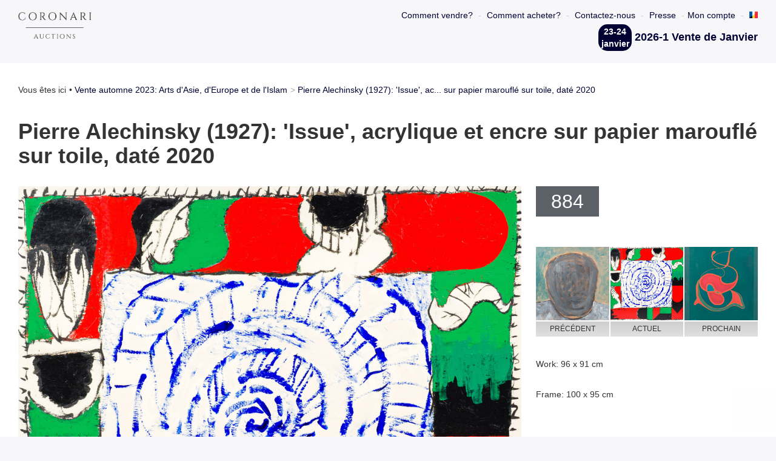

--- FILE ---
content_type: text/html;charset=UTF-8
request_url: https://www.coronariauctions.com/fr/vente-automne-2023-arts-dasie-deurope-et-de-lislam/13808-pierre-alechinsky-1927-issue-acrylique-et-encre-sur-papier-maroufle-sur-toile-date-2020
body_size: 11649
content:
<!DOCTYPE html>
<html>
	<head>
		
	<meta charset="utf-8">
	<meta name="viewport" content="width=device-width, initial-scale=1">
	<base href="https://www.coronariauctions.com/" />
	<link rel="icon" href="/favicon.ico">
	
	<meta property="og:title" content="Pierre Alechinsky (1927): 'Issue', acrylique et encre sur papier marouflé sur toile, daté 2020" />
	<title>Pierre Alechinsky (1927): 'Issue', acrylique et encre sur papier marouflé sur toile, daté 2020 - Coronari Auctions</title>
	<meta property="og:description" content="Work: 96 x 91 cm
Frame: 100 x 95 cm
&amp;nbsp;
The work comes with a copy of the certificate by the painter and Fr&amp;eacute;d&amp;eacute;ric Charron (number 4462, dated May 11, 2022)." />
	<meta http-equiv="description" content="Work: 96 x 91 cm
Frame: 100 x 95 cm
&amp;nbsp;
The work comes with a copy of the certificate by the painter and Fr&amp;eacute;d&amp;eacute;ric Charron (number 4462, dated May 11, 2022)." />
	<meta property="og:url" content="https://www.coronariauctions.com/fr/vente-automne-2023-arts-dasie-deurope-et-de-lislam/13808-pierre-alechinsky-1927-issue-acrylique-et-encre-sur-papier-maroufle-sur-toile-date-2020" />
		<meta property="og:image" content="https://www.coronariauctions.comhttps://eu-central-1.linodeobjects.com/storage.coronariauctions.com/thumbnails/width/600/2023/10/06/577173f/pierre-alechinsky-1927-issue-acrylic-and-ink-on-paper-marouflated-on-canvas-dated-2020.jpg" />
	<link rel="prefetch" href="https://www.coronariauctions.com/fr/vente-automne-2023-arts-dasie-deurope-et-de-lislam/13549-gerard-laenen-1899-1980-composition-abstraite-huile-sur-board">
	<link rel="prerender" href="https://www.coronariauctions.com/fr/vente-automne-2023-arts-dasie-deurope-et-de-lislam/13549-gerard-laenen-1899-1980-composition-abstraite-huile-sur-board">
		
	<link rel="stylesheet" href="/lib/assets-bower/slick-carousel/slick/slick.css">
	<link rel="stylesheet" href="/lib/assets-bower/slick-carousel/slick/slick-theme.css">
	<link rel="stylesheet" href="/lib/assets-web/css/swipebox.css?v=1769248917">
	<link rel="stylesheet" href="/lib/assets-web/css/coronari-auctions.css?v=3">
	<link rel="stylesheet" href="/lib/assets-web/vendor/photoswipe/photoswipe.css?v=1769248917">
	<link rel="stylesheet" href="/lib/assets-web/vendor/photoswipe/default-skin/default-skin.css?v=1769248917">

	<link rel="apple-touch-icon" sizes="57x57" href="/lib/assets-web/img/favicon/apple-icon-57x57.png">
	<link rel="apple-touch-icon" sizes="60x60" href="/lib/assets-web/img/favicon/apple-icon-60x60.png">
	<link rel="apple-touch-icon" sizes="72x72" href="/lib/assets-web/img/favicon/apple-icon-72x72.png">
	<link rel="apple-touch-icon" sizes="76x76" href="/lib/assets-web/img/favicon/apple-icon-76x76.png">
	<link rel="apple-touch-icon" sizes="114x114" href="/lib/assets-web/img/favicon/apple-icon-114x114.png">
	<link rel="apple-touch-icon" sizes="120x120" href="/lib/assets-web/img/favicon/apple-icon-120x120.png">
	<link rel="apple-touch-icon" sizes="144x144" href="/lib/assets-web/img/favicon/apple-icon-144x144.png">
	<link rel="apple-touch-icon" sizes="152x152" href="/lib/assets-web/img/favicon/apple-icon-152x152.png">
	<link rel="apple-touch-icon" sizes="180x180" href="/lib/assets-web/img/favicon/apple-icon-180x180.png">
	<link rel="icon" type="image/png" sizes="192x192"  href="/lib/assets-web/img/favicon/android-icon-192x192.png">
	<link rel="icon" type="image/png" sizes="32x32" href="/lib/assets-web/img/favicon/favicon-32x32.png">
	<link rel="icon" type="image/png" sizes="96x96" href="/lib/assets-web/img/favicon/favicon-96x96.png">
	<link rel="icon" type="image/png" sizes="16x16" href="/lib/assets-web/img/favicon/favicon-16x16.png">
	<link rel="manifest" href="/lib/assets-web/img/favicon/manifest.json">
	<meta name="msapplication-TileColor" content="#ffffff">
	<meta name="msapplication-TileImage" content="/lib/assets-web/img/favicon/ms-icon-144x144.png">
	<meta name="theme-color" content="#ffffff">
		
		<script src="/lib/assets-bower/jquery/dist/jquery.min.js"></script>
	<script src="/lib/assets-bower/swipebox/src/js/jquery.swipebox.min.js"></script>
	<script src="/lib/assets-bower/jquery-slideshow/jquery.slideshow.min.js"></script>
	<script src="/lib/assets-bower/jquery-slideshow/jquery.slideshow.min.js"></script>
	<script src="/lib/assets-bower/jquery.countdown/dist/jquery.countdown.min.js"></script>
	<script src="/lib/assets-bower/slick-carousel/slick/slick.min.js"></script>
	<script src="/lib/assets-bower/photoswipe/dist/photoswipe.min.js"></script>
	<script src="/lib/assets-bower/photoswipe/dist/photoswipe-ui-default.min.js"></script>
	<script src="/lib/assets-bower/chosen/chosen.jquery.js"></script>
	<script src="/lib/assets-bower/fixto/dist/fixto.min.js"></script>
	<script src="/lib/assets-bower/domurl/url.min.js"></script>
	<script src="//maps.googleapis.com/maps/api/js?v=3&key=AIzaSyB8FnHETXNGuuo-POFLqWGHkc9HPJB8SX0"></script>
	<script src="https://www.google.com/recaptcha/api.js?render=6LcaBrUrAAAAAJ3fgNvS0jNXGdbY0y4CgtkY7Ogy" ></script>
    <script src="https://js.stripe.com/v3/"></script>

	<script src="/cms/locale/js?v=2026-01-24-11"></script>
	<script src="/cms/locale/translations/js?v=2026-01-24-11"></script>
	<script src="/cms/locale/cfg/js?v=2026-01-24-11"></script>

	<script src="/lib/vendor/redactor/redactor.min.js?v=2026-01-24-11"></script>
	<link rel="stylesheet" href="/lib/vendor/redactor/redactor.css?v=2026-01-24-11">

	<script src="/lib/assets-cms/js/application.js"></script>

	<script src="/lib/assets-web/js/coronariauctions.js?v=2026-01-24-11"></script>
	<script src="/lib/assets-cms/js/forms.js?v=2026-01-24-11"></script>		<!-- Global site tag (gtag.js) - Google Analytics -->
<script async src="https://www.googletagmanager.com/gtag/js?id=UA-135639415-1"></script>
<script>
  window.dataLayer = window.dataLayer || [];
  function gtag(){dataLayer.push(arguments);}
  gtag('js', new Date());

  gtag('config', 'UA-135639415-1');
</script>
	</head>
	<body>
				<script>

function newsletterform_validation(sender)
{
	var basic_check = basicform_validation(sender);

	if (basic_check == false)
	{
		return false;
	}

	return true;
}

function newsletter_captcha_close()
{
	$('.modal-overlay,.modal-container').hide();
}

</script>


<header>
	<div class="wrapper cf">
		<div>
			<a href="javascript:" id="mobile-nav-button" onclick="$('body').toggleClass('mobile-nav-active')">
				<svg viewBox="0 0 28 20" class="ico" version="1.1" xmlns="http://www.w3.org/2000/svg" xmlns:xlink="http://www.w3.org/1999/xlink">
				    <path d="M2,4 L26,4 C27.104,4 28,3.104 28,2 C28,0.896 27.104,0 26,0 L2,0 C0.896,0 0,0.896 0,2 C0,3.104 0.896,4 2,4 L2,4 Z M26,8 L2,8 C0.896,8 0,8.896 0,10 C0,11.104 0.896,12 2,12 L26,12 C27.104,12 28,11.104 28,10 C28,8.896 27.104,8 26,8 L26,8 Z M26,16 L2,16 C0.896,16 0,16.896 0,18 C0,19.104 0.896,20 2,20 L26,20 C27.104,20 28,19.104 28,18 C28,16.896 27.104,16 26,16 L26,16 Z" stroke="none"></path>
				</svg>
			</a>
			<a href="fr/home"><strong class="logo">Coronari Auctions</strong></a>
		</div>
		<div class="nav">
			<a href="javascript:" id="mobile-nav-close" onclick="$('body').toggleClass('mobile-nav-active')">
				<svg enable-background="new 0 0 23.332 23.333" height="23.333px" id="Capa_1" version="1.1" viewBox="0 0 23.332 23.333" width="23.332px" xml:space="preserve"
					xmlns="http://www.w3.org/2000/svg"
					xmlns:xlink="http://www.w3.org/1999/xlink">
					<path d="M16.043,11.667L22.609,5.1c0.963-0.963,0.963-2.539,0-3.502l-0.875-0.875c-0.963-0.964-2.539-0.964-3.502,0L11.666,7.29  L5.099,0.723c-0.962-0.963-2.538-0.963-3.501,0L0.722,1.598c-0.962,0.963-0.962,2.539,0,3.502l6.566,6.566l-6.566,6.567  c-0.962,0.963-0.962,2.539,0,3.501l0.876,0.875c0.963,0.963,2.539,0.963,3.501,0l6.567-6.565l6.566,6.565  c0.963,0.963,2.539,0.963,3.502,0l0.875-0.875c0.963-0.963,0.963-2.539,0-3.501L16.043,11.667z"/>
				</svg>
			</a>
			<ul class="small-nav">
				<li class="">
					<a href="/fr/comment-vendre" title="Comment vendre?">Comment vendre?</a>
				</li>
				<li class="">
					<a href="/fr/comment-acheter" title="Comment acheter?">Comment acheter?</a>
				</li>
				<li class="">
					<a href="/fr/contactez-nous" title="Contactez-nous">Contactez-nous</a>
				</li>
				<li class="">
					<a href="/fr/presse" title="Presse">Presse</a>
				</li>
				<li><a href="/fr/login">Mon compte</a></li>
			<li class="languages-dropdown">
				
					<a class="fra" href="/fr/vente-automne-2023-arts-dasie-deurope-et-de-lislam/13808-pierre-alechinsky-1927-issue-acrylique-et-encre-sur-papier-maroufle-sur-toile-date-2020">
						<strong>fra</strong>
						<span class="flag"></span>
					</a>
				<ul>
					
				<li class="ned">
					
					<a class="ned" href="/nl/veiling-najaar-2023-aziatische-europese-en-islamitische-kunst/13808-pierre-alechinsky-1927-issue-acryl-en-inkt-op-papier-gemaroufleerd-op-doek-gedateerd-2020">
						<strong>ned</strong>
						<span class="flag"></span>
					</a>
				</li>
				<li class="eng">
					
					<a class="eng" href="/en/auction-autumn-2023-asian-european-and-islamic-arts/13808-pierre-alechinsky-1927-issue-acrylic-and-ink-on-paper-marouflated-on-canvas-dated-2020">
						<strong>eng</strong>
						<span class="flag"></span>
					</a>
				</li>
				<li class="active fra">
					
					<a class="fra" href="/fr/vente-automne-2023-arts-dasie-deurope-et-de-lislam/13808-pierre-alechinsky-1927-issue-acrylique-et-encre-sur-papier-maroufle-sur-toile-date-2020">
						<strong>fra</strong>
						<span class="flag"></span>
					</a>
				</li>
				<li class="chn">
					
					<a class="chn" href="/cn/auction-autumn-2023-asian-european-and-islamic-arts/13808-pierre-alechinsky-1927-issue-acrylic-and-ink-on-paper-marouflated-on-canvas-dated-2020">
						<strong>chn</strong>
						<span class="flag"></span>
					</a>
				</li>
				</ul>
			</li>
			</ul>
			<ul class="auction-navigation">
			<li>
				<a href="/fr/2026-1-vente-de-janvier"><span class="date">23-24 janvier</span>2026-1 Vente de Janvier</a></li>
			</ul>
		</div>
	</div>
</header>
		
			<section class="wrapper content-wrapper product-detail">
	<section class="breadcrumb">
		<ul>
			<li>Vous êtes ici</li>
			<li><a href="/fr/vente-automne-2023-arts-dasie-deurope-et-de-lislam">Vente automne 2023: Arts d'Asie, d'Europe et de l'Islam</a></li>
			<li><a href="/fr/vente-automne-2023-arts-dasie-deurope-et-de-lislam/13808-pierre-alechinsky-1927-issue-acrylique-et-encre-sur-papier-maroufle-sur-toile-date-2020?" title="Pierre Alechinsky (1927): &#039;Issue&#039;, acrylique et encre sur papier marouflé sur toile, daté 2020">Pierre Alechinsky (1927): 'Issue', ac... sur papier marouflé sur toile, daté 2020</a></li>
		</ul>
	</section>
				<h1>
					Pierre Alechinsky (1927): 'Issue', acrylique et encre sur papier marouflé sur toile, daté 2020
				</h1>
				<div class="two-cols cf">
					<div class="images">
						<a href="javascript:" onclick="open_product_zoomer(this,event)" title="Pierre Alechinsky (1927): &#039;Issue&#039;, acrylique et encre sur papier marouflé sur toile, daté 2020">
							<img src="https://eu-central-1.linodeobjects.com/storage.coronariauctions.com/thumbnails/width/1000/2023/10/06/577173f/pierre-alechinsky-1927-issue-acrylic-and-ink-on-paper-marouflated-on-canvas-dated-2020.jpg" alt="Pierre Alechinsky (1927): &#039;Issue&#039;, acrylique et encre sur papier maroufl&amp;eacute; sur toile, dat&amp;eacute; 2020" title="Pierre Alechinsky (1927): &#039;Issue&#039;, acrylique et encre sur papier maroufl&amp;eacute; sur toile, dat&amp;eacute; 2020" data-full-image="https://eu-central-1.linodeobjects.com/storage.coronariauctions.com/2023/10/06/577173f/pierre-alechinsky-1927-issue-acrylic-and-ink-on-paper-marouflated-on-canvas-dated-2020.jpg" data-full-width="4145" data-full-height="3898">
						</a>
						<ul class="thumbs cf">
							<li>
								<a href="javascript:" onclick="open_product_zoomer(this,event)" title="Pierre Alechinsky (1927): &#039;Issue&#039;, acrylique et encre sur papier marouflé sur toile, daté 2020">
									<img src="https://eu-central-1.linodeobjects.com/storage.coronariauctions.com/thumbnails/cover/400x265/2023/10/06/cc86fde/pierre-alechinsky-1927-issue-acrylic-and-ink-on-paper-marouflated-on-canvas-dated-2020-2.jpg" alt="Pierre Alechinsky (1927): &#039;Issue&#039;, acrylique et encre sur papier maroufl&amp;eacute; sur toile, dat&amp;eacute; 2020" title="Pierre Alechinsky (1927): &#039;Issue&#039;, acrylique et encre sur papier maroufl&amp;eacute; sur toile, dat&amp;eacute; 2020" data-full-image="https://eu-central-1.linodeobjects.com/storage.coronariauctions.com/2023/10/06/cc86fde/pierre-alechinsky-1927-issue-acrylic-and-ink-on-paper-marouflated-on-canvas-dated-2020-2.jpg" data-full-width="5489" data-full-height="3659">
								</a>
							</li>
							<li>
								<a href="javascript:" onclick="open_product_zoomer(this,event)" title="Pierre Alechinsky (1927): &#039;Issue&#039;, acrylique et encre sur papier marouflé sur toile, daté 2020">
									<img src="https://eu-central-1.linodeobjects.com/storage.coronariauctions.com/thumbnails/cover/400x265/2023/10/06/174823d/pierre-alechinsky-1927-issue-acrylic-and-ink-on-paper-marouflated-on-canvas-dated-2020-3.jpg" alt="Pierre Alechinsky (1927): &#039;Issue&#039;, acrylique et encre sur papier maroufl&amp;eacute; sur toile, dat&amp;eacute; 2020" title="Pierre Alechinsky (1927): &#039;Issue&#039;, acrylique et encre sur papier maroufl&amp;eacute; sur toile, dat&amp;eacute; 2020" data-full-image="https://eu-central-1.linodeobjects.com/storage.coronariauctions.com/2023/10/06/174823d/pierre-alechinsky-1927-issue-acrylic-and-ink-on-paper-marouflated-on-canvas-dated-2020-3.jpg" data-full-width="5489" data-full-height="3659">
								</a>
							</li>
							<li>
								<a href="javascript:" onclick="open_product_zoomer(this,event)" title="Pierre Alechinsky (1927): &#039;Issue&#039;, acrylique et encre sur papier marouflé sur toile, daté 2020">
									<img src="https://eu-central-1.linodeobjects.com/storage.coronariauctions.com/thumbnails/cover/400x265/2023/10/06/11ea502/pierre-alechinsky-1927-issue-acrylic-and-ink-on-paper-marouflated-on-canvas-dated-2020-4.jpg" alt="Pierre Alechinsky (1927): &#039;Issue&#039;, acrylique et encre sur papier maroufl&amp;eacute; sur toile, dat&amp;eacute; 2020" title="Pierre Alechinsky (1927): &#039;Issue&#039;, acrylique et encre sur papier maroufl&amp;eacute; sur toile, dat&amp;eacute; 2020" data-full-image="https://eu-central-1.linodeobjects.com/storage.coronariauctions.com/2023/10/06/11ea502/pierre-alechinsky-1927-issue-acrylic-and-ink-on-paper-marouflated-on-canvas-dated-2020-4.jpg" data-full-width="3472" data-full-height="3305">
								</a>
							</li>
							<li>
								<a href="javascript:" onclick="open_product_zoomer(this,event)" title="Pierre Alechinsky (1927): &#039;Issue&#039;, acrylique et encre sur papier marouflé sur toile, daté 2020">
									<img src="https://eu-central-1.linodeobjects.com/storage.coronariauctions.com/thumbnails/cover/400x265/2023/10/06/6fa6c50/pierre-alechinsky-1927-issue-acrylic-and-ink-on-paper-marouflated-on-canvas-dated-2020-5.jpg" alt="Pierre Alechinsky (1927): &#039;Issue&#039;, acrylique et encre sur papier maroufl&amp;eacute; sur toile, dat&amp;eacute; 2020" title="Pierre Alechinsky (1927): &#039;Issue&#039;, acrylique et encre sur papier maroufl&amp;eacute; sur toile, dat&amp;eacute; 2020" data-full-image="https://eu-central-1.linodeobjects.com/storage.coronariauctions.com/2023/10/06/6fa6c50/pierre-alechinsky-1927-issue-acrylic-and-ink-on-paper-marouflated-on-canvas-dated-2020-5.jpg" data-full-width="4732" data-full-height="3155">
								</a>
							</li>
							<li>
								<a href="javascript:" onclick="open_product_zoomer(this,event)" title="Pierre Alechinsky (1927): &#039;Issue&#039;, acrylique et encre sur papier marouflé sur toile, daté 2020">
									<img src="https://eu-central-1.linodeobjects.com/storage.coronariauctions.com/thumbnails/cover/400x265/2023/10/06/d2565a4/pierre-alechinsky-1927-issue-acrylic-and-ink-on-paper-marouflated-on-canvas-dated-2020-6.jpg" alt="Pierre Alechinsky (1927): &#039;Issue&#039;, acrylique et encre sur papier maroufl&amp;eacute; sur toile, dat&amp;eacute; 2020" title="Pierre Alechinsky (1927): &#039;Issue&#039;, acrylique et encre sur papier maroufl&amp;eacute; sur toile, dat&amp;eacute; 2020" data-full-image="https://eu-central-1.linodeobjects.com/storage.coronariauctions.com/2023/10/06/d2565a4/pierre-alechinsky-1927-issue-acrylic-and-ink-on-paper-marouflated-on-canvas-dated-2020-6.jpg" data-full-width="4511" data-full-height="3007">
								</a>
							</li>
							<li>
								<a href="javascript:" onclick="open_product_zoomer(this,event)" title="Pierre Alechinsky (1927): &#039;Issue&#039;, acrylique et encre sur papier marouflé sur toile, daté 2020">
									<img src="https://eu-central-1.linodeobjects.com/storage.coronariauctions.com/thumbnails/cover/400x265/2023/10/06/f967745/pierre-alechinsky-1927-issue-acrylic-and-ink-on-paper-marouflated-on-canvas-dated-2020-7.jpg" alt="Pierre Alechinsky (1927): &#039;Issue&#039;, acrylique et encre sur papier maroufl&amp;eacute; sur toile, dat&amp;eacute; 2020" title="Pierre Alechinsky (1927): &#039;Issue&#039;, acrylique et encre sur papier maroufl&amp;eacute; sur toile, dat&amp;eacute; 2020" data-full-image="https://eu-central-1.linodeobjects.com/storage.coronariauctions.com/2023/10/06/f967745/pierre-alechinsky-1927-issue-acrylic-and-ink-on-paper-marouflated-on-canvas-dated-2020-7.jpg" data-full-width="6000" data-full-height="4000">
								</a>
							</li>
							<li>
								<a href="javascript:" onclick="open_product_zoomer(this,event)" title="Pierre Alechinsky (1927): &#039;Issue&#039;, acrylique et encre sur papier marouflé sur toile, daté 2020">
									<img src="https://eu-central-1.linodeobjects.com/storage.coronariauctions.com/thumbnails/cover/400x265/2023/10/06/8548ba3/pierre-alechinsky-1927-issue-acrylic-and-ink-on-paper-marouflated-on-canvas-dated-2020-8.jpg" alt="Pierre Alechinsky (1927): &#039;Issue&#039;, acrylique et encre sur papier maroufl&amp;eacute; sur toile, dat&amp;eacute; 2020" title="Pierre Alechinsky (1927): &#039;Issue&#039;, acrylique et encre sur papier maroufl&amp;eacute; sur toile, dat&amp;eacute; 2020" data-full-image="https://eu-central-1.linodeobjects.com/storage.coronariauctions.com/2023/10/06/8548ba3/pierre-alechinsky-1927-issue-acrylic-and-ink-on-paper-marouflated-on-canvas-dated-2020-8.jpg" data-full-width="6000" data-full-height="4000">
								</a>
							</li>
							<li>
								<a href="javascript:" onclick="open_product_zoomer(this,event)" title="Pierre Alechinsky (1927): &#039;Issue&#039;, acrylique et encre sur papier marouflé sur toile, daté 2020">
									<img src="https://eu-central-1.linodeobjects.com/storage.coronariauctions.com/thumbnails/cover/400x265/2023/10/06/027b7a9/pierre-alechinsky-1927-issue-acrylic-and-ink-on-paper-marouflated-on-canvas-dated-2020-9.jpg" alt="Pierre Alechinsky (1927): &#039;Issue&#039;, acrylique et encre sur papier maroufl&amp;eacute; sur toile, dat&amp;eacute; 2020" title="Pierre Alechinsky (1927): &#039;Issue&#039;, acrylique et encre sur papier maroufl&amp;eacute; sur toile, dat&amp;eacute; 2020" data-full-image="https://eu-central-1.linodeobjects.com/storage.coronariauctions.com/2023/10/06/027b7a9/pierre-alechinsky-1927-issue-acrylic-and-ink-on-paper-marouflated-on-canvas-dated-2020-9.jpg" data-full-width="6000" data-full-height="4000">
								</a>
							</li>
						</ul>
						&nbsp;
					</div>
					<div>
						<div class="number">884</div>
				<div class="three-cols small-col-padding cf product-navigation no-responsive">
					<div>
						<a href="/fr/vente-automne-2023-arts-dasie-deurope-et-de-lislam/13805-herman-van-nazareth-1936-sans-titre-huile-sur-board-1982?" title="Herman van Nazareth (1936): Sans titre, huile sur board, (1982)">
							<img  src="https://eu-central-1.linodeobjects.com/storage.coronariauctions.com/thumbnails/square/200/2023/10/06/e7ddc64/herman-van-nazareth-1936-untitled-oil-on-board-1982.jpg"></img>
							<div class="title">Précédent</div>
						</a>
					</div>
					<div>
						<a href="/fr/vente-automne-2023-arts-dasie-deurope-et-de-lislam/13808-pierre-alechinsky-1927-issue-acrylique-et-encre-sur-papier-maroufle-sur-toile-date-2020?" title="Pierre Alechinsky (1927): &#039;Issue&#039;, acrylique et encre sur papier marouflé sur toile, daté 2020">
							<img  src="https://eu-central-1.linodeobjects.com/storage.coronariauctions.com/thumbnails/square/200/2023/10/06/577173f/pierre-alechinsky-1927-issue-acrylic-and-ink-on-paper-marouflated-on-canvas-dated-2020.jpg"></img>
							<div class="title">Actuel</div>
						</a>
					</div>
					<div>
						<a href="/fr/vente-automne-2023-arts-dasie-deurope-et-de-lislam/13549-gerard-laenen-1899-1980-composition-abstraite-huile-sur-board?" title="Gérard Laenen (1899-1980): Composition abstraite, huile sur board">
							<img  src="https://eu-central-1.linodeobjects.com/storage.coronariauctions.com/thumbnails/square/200/2023/10/24/f7689d0/gerard-laenen-1899-1980-abstract-composition-oil-on-board.jpg"></img>
							<div class="title">Prochain</div>
						</a>
					</div>
				</div>
							<div class="txt-content">
								<div class="description"><p>Work: 96 x 91 cm</p>
<p>Frame: 100 x 95 cm</p>
<p>&nbsp;</p>
<p>The work comes with a copy of the certificate by the painter and Fr&eacute;d&eacute;ric Charron (number 4462, dated May 11, 2022).</p></div>
							</div>
		<div class="current-bid-information" data-product-id="13808">
				<form action="javascript:">
					<ul class="bidding-buttons">
						<li>
							<a class="button svg" href="/fr/login?feature=wishlist&amp;itemid=13808">
								
								<svg class="ico" x="0px" y="0px" viewBox="0 0 24 24">
									<path d="M16.4,6c2,0,3.6,1.6,3.6,3.6c0,2-3.9,6.4-8,9.8c-4.1-3.5-8-7.9-8-9.8C4,7.6,5.6,6,7.6,6C10,6,12,9,12,9S13.9,6,16.4,6   M16.4,4C14.6,4,13,4.9,12,6.3C11,4.9,9.4,4,7.6,4C4.5,4,2,6.5,2,9.6C2,14,12,22,12,22s10-8,10-12.4C22,6.5,19.5,4,16.4,4L16.4,4z"/>
								</svg>
								Ajouter aux favoris
							</a>
						</li>
					</ul>
				</form>
		</div>
						<script>
						$(document).ready(function ()
						{
							var product_ids = bdhtmlattr_to_array(".current-bid-information", "data-product-id");

							setInterval(function ()
							{
								$.get("/fr/product/info?shared=&id="+product_ids.join(","), function (result)
								{
									$(product_ids).each(function ()
									{
										var product_id = this;
										$(".current-bid-information[data-product-id="+product_id+"]").replaceWith(result[product_id]["html"]);
									});
								});
							}, 10*1000);
						});
						</script>
						<ul class="sharing">
							<li class="svg-button">
								<a class="svg" href="mailto:?subject=Pierre Alechinsky (1927): 'Issue', acrylique et encre sur papier marouflé sur toile, daté 2020&body=https://www.coronariauctions.com/fr/vente-automne-2023-arts-dasie-deurope-et-de-lislam/13808-pierre-alechinsky-1927-issue-acrylique-et-encre-sur-papier-maroufle-sur-toile-date-2020" onclick="">
									<svg class="ico" viewBox="-3 -3 54 54" version="1.1" xmlns="http://www.w3.org/2000/svg" xmlns:xlink="http://www.w3.org/1999/xlink">
										<path d="M25.2066,0.3736 C11.607,0.3736 0.5816,11.397 0.5816,24.9966 C0.5816,38.5962 11.607,49.6216 25.2066,49.6216 C38.8052,49.6216 49.8306,38.5962 49.8306,24.9966 C49.8306,11.397 38.8052,0.3736 25.2066,0.3736 L25.2066,0.3736 Z M33.6303,11.7298 C33.7054,11.7298 33.7772,11.7596 33.8303,11.8126 L35.5451,13.5277 C35.6556,13.6382 35.6556,13.8171 35.5451,13.9276 L25.5025,23.9703 C25.4473,24.0255 25.3749,24.0532 25.3025,24.0532 C25.2301,24.0532 25.1578,24.0256 25.1025,23.9703 L20.0775,18.9456 C20.0245,18.8926 19.9947,18.8208 19.9947,18.7456 C19.9947,18.6704 20.0245,18.5987 20.0775,18.5456 L21.7926,16.8308 C21.9031,16.7203 22.082,16.7203 22.1925,16.8308 L25.3024,19.9407 L33.4303,11.8125 C33.4834,11.7596 33.5552,11.7298 33.6303,11.7298 L33.6303,11.7298 Z M11.0907,34.0558 L11.0907,20.8356 C11.0907,20.6252 11.1291,20.4075 11.2078,20.17 C11.2079,20.1697 11.2082,20.1695 11.2083,20.1691 C11.3528,19.7354 11.6164,19.3714 11.9704,19.1158 L23.9648,10.461 C24.7072,9.9252 25.7048,9.9252 26.4472,10.461 L30.824,13.6192 L30.0138,14.4295 L25.7855,11.3785 C25.4386,11.1283 24.9735,11.1283 24.6266,11.3785 L12.6323,20.033 C12.5866,20.066 12.552,20.1127 12.5129,20.1541 L24.9119,27.7035 L11.8416,35.6616 C11.3861,35.2722 11.0907,34.7007 11.0907,34.0558 L11.0907,34.0558 Z M39.3215,34.0558 C39.3215,35.2254 38.3698,36.1769 37.2001,36.1769 L13.2118,36.1769 C12.9131,36.1769 12.6295,36.1134 12.3715,36.0015 L37.8117,20.512 C37.9261,20.4424 37.9679,20.3055 37.928,20.1834 C37.919,20.173 37.9086,20.1643 37.8993,20.1543 C37.8601,20.1127 37.8253,20.066 37.7794,20.0328 L37.7279,19.9956 L33.4,16.8728 L34.2102,16.0625 L38.4414,19.1155 C38.7963,19.3717 39.0596,19.7362 39.2039,20.1696 C39.204,20.1698 39.2042,20.17 39.2043,20.1702 C39.2833,20.4083 39.3217,20.6259 39.3217,20.8355 L39.3217,34.0558 L39.3215,34.0558 Z" fill-rule="evenodd"></path>
									</svg>
								</a>
							</li>
							<li class="svg-button">
								<a class="svg" href="javascript:" onclick="social_share_window('https://www.facebook.com/sharer/sharer.php?text=Pierre+Alechinsky+%281927%29%3A+%27Issue%27%2C+acrylique+et+encre+sur+papier+maroufl%C3%A9+sur+toile%2C+dat%C3%A9+2020&u=https%3A%2F%2Fwww.coronariauctions.com%2Ffr%2Fvente-automne-2023-arts-dasie-deurope-et-de-lislam%2F13808-pierre-alechinsky-1927-issue-acrylique-et-encre-sur-papier-maroufle-sur-toile-date-2020','facebook',550,400);">
									<svg class="ico facebook" x="0px" y="0px" viewBox="0 0 67 67">
										<path d="M29.8,50.3h6.7V34H41l0.6-5.6h-5.1l0-2.8c0-1.5,0.1-2.3,2.2-2.3h2.8v-5.6h-4.5c-5.4,0-7.3,2.7-7.3,7.3v3.4 h-3.4V34h3.4V50.3z M34,64C17.4,64,4,50.6,4,34C4,17.4,17.4,4,34,4s30,13.4,30,30C64,50.6,50.6,64,34,64z"></path>
									</svg>
								</a>
							</li>
							<li class="svg-button">
								<a class="svg" href="javascript:" onclick="social_share_window('https://twitter.com/intent/tweet?status=Pierre+Alechinsky+%281927%29%3A+%27Issue%27%2C+acrylique+et+encre+sur+papier+maroufl%C3%A9+sur+toile%2C+dat%C3%A9+2020+-+https%3A%2F%2Fwww.coronariauctions.com%2Ffr%2Fvente-automne-2023-arts-dasie-deurope-et-de-lislam%2F13808-pierre-alechinsky-1927-issue-acrylique-et-encre-sur-papier-maroufle-sur-toile-date-2020','twitter',550,400);">
									<svg class="ico twitter" x="0px" y="0px" viewBox="0 0 67 67">
										<path d="M38.2,22.3c-2.6,1-4.3,3.4-4.1,6.1l0.1,1l-1-0.1c-3.8-0.5-7.1-2.1-10-4.9L21.7,23l-0.4,1 c-0.8,2.3-0.3,4.7,1.3,6.3c0.8,0.9,0.6,1-0.8,0.5c-0.5-0.2-0.9-0.3-1-0.2c-0.1,0.1,0.4,2.1,0.8,2.8c0.5,1.1,1.7,2.1,2.9,2.7l1,0.5 l-1.2,0c-1.2,0-1.2,0-1.1,0.5c0.4,1.4,2.1,2.8,3.9,3.5l1.3,0.4l-1.1,0.7c-1.7,1-3.6,1.5-5.6,1.6c-0.9,0-1.7,0.1-1.7,0.2 c0,0.2,2.6,1.4,4,1.9c4.5,1.4,9.8,0.8,13.7-1.6c2.8-1.7,5.7-5,7-8.2c0.7-1.7,1.4-4.9,1.4-6.4c0-1,0.1-1.1,1.2-2.3 c0.7-0.7,1.3-1.4,1.5-1.6c0.2-0.4,0.2-0.4-0.9,0c-1.8,0.6-2,0.6-1.2-0.4c0.6-0.7,1.4-1.9,1.4-2.3c0-0.1-0.3,0-0.7,0.2 c-0.4,0.2-1.2,0.5-1.8,0.7l-1.1,0.4l-1-0.7c-0.6-0.4-1.4-0.8-1.8-0.9C40.8,21.9,39.1,21.9,38.2,22.3z M34,64C17.4,64,4,50.6,4,34 C4,17.4,17.4,4,34,4s30,13.4,30,30C64,50.6,50.6,64,34,64z"></path>
									</svg>
								</a>
							</li>
							<li class="svg-button">
								<a href="javascript:" onclick="social_share_window('https://pinterest.com/pin/create/button/?url=https%3A%2F%2Fwww.coronariauctions.com%2Fttps%3A%2F%2Feu-central-1.linodeobjects.com%2Fstorage.coronariauctions.com%2F2023%2F10%2F06%2F577173f%2Fpierre-alechinsky-1927-issue-acrylic-and-ink-on-paper-marouflated-on-canvas-dated-2020.jpg&media=https%3A%2F%2Fwww.coronariauctions.com%2Fttps%3A%2F%2Feu-central-1.linodeobjects.com%2Fstorage.coronariauctions.com%2F2023%2F10%2F06%2F577173f%2Fpierre-alechinsky-1927-issue-acrylic-and-ink-on-paper-marouflated-on-canvas-dated-2020.jpg&description=Pierre+Alechinsky+%281927%29%3A+%27Issue%27%2C+acrylique+et+encre+sur+papier+maroufl%C3%A9+sur+toile%2C+dat%C3%A9+2020','pinterest',550,400);">
									<svg class="ico pinterest" x="0px" y="0px" viewBox="-2 -2 36 36">
										<path d="M16,0C7.2,0,0,7.2,0,16c0,6.6,3.9,12.2,9.6,14.6c0-1.1,0-2.5,0.3-3.7c0.3-1.3,2.1-8.7,2.1-8.7 s-0.5-1-0.5-2.5c0-2.4,1.4-4.1,3.1-4.1c1.5,0,2.2,1.1,2.2,2.4c0,1.5-0.9,3.6-1.4,5.7c-0.4,1.7,0.9,3.1,2.5,3.1c3,0,5.1-3.9,5.1-8.5 c0-3.5-2.4-6.1-6.7-6.1c-4.9,0-7.9,3.6-7.9,7.7c0,1.4,0.4,2.4,1.1,3.1c0.3,0.4,0.3,0.5,0.2,0.9c-0.1,0.3-0.2,1-0.3,1.3 c-0.1,0.4-0.4,0.6-0.8,0.4c-2.2-0.9-3.3-3.4-3.3-6.1c0-4.5,3.8-10,11.4-10c6.1,0,10.1,4.4,10.1,9.2c0,6.3-3.5,11-8.6,11 c-1.7,0-3.4-0.9-3.9-2c0,0-0.9,3.7-1.1,4.4c-0.3,1.2-1,2.5-1.6,3.4c1.4,0.4,3,0.7,4.5,0.7c8.8,0,16-7.2,16-16S24.8,0,16,0z"></path>
									</svg>
								</a>
							</li>
						</ul>
					</div>
				</div>
				<ul class="prev-next cf">
					<li class="prev"><a href="/fr/vente-automne-2023-arts-dasie-deurope-et-de-lislam/13805-herman-van-nazareth-1936-sans-titre-huile-sur-board-1982" title="Herman van Nazareth (1936): Sans titre, huile sur board, (1982)">Herman van Nazareth (1936): Sans titre, hu...</a></li>
					<li class="next"><a href="/fr/vente-automne-2023-arts-dasie-deurope-et-de-lislam/13549-gerard-laenen-1899-1980-composition-abstraite-huile-sur-board" title="Gérard Laenen (1899-1980): Composition abstraite, huile sur board">Gérard Laenen (1899-1980): Composition abs...</a></li>
				</ul>
			</section>		
<footer class="cf content-wrapper">
	<div class="wrapper four-cols">
		<div>
			<h3>Coronari Auctions &copy; 2026</h3>
			<p>
				Steenweg 144/A, <br>
				9810 Nazareth, Belgique <br>

						</p>
			<p>&nbsp;</p>
			<p><a href="http://www.builtinbruges.com" target="_blank" class="made-by">[made_with_love]</a></p>
		</div>
		<div>
			<p>
				<ul class="contact-info-list">
					<li>
						<svg class="ico" viewBox="0 0 494 494" version="1.1" xmlns="http://www.w3.org/2000/svg" xmlns:xlink="http://www.w3.org/1999/xlink">
						    <path d="M73.94862,493.2009 C64.39442,492.1452 53.62562,488.7136 44.17762,483.8044 C21.95422,472.0866 5.43312,449.2829 1.05162,424.1569 C0.10092,418.8258 0.04832,411.6471 0.04832,245.7419 L0.04832,72.8689 L1.26302,67.4851 C8.86402,33.1218 33.14492,8.8396 67.50882,1.239 L72.89282,0.0251 L246.55732,0.0251 L420.22262,0.0251 L425.60662,1.239 C459.96962,8.8396 484.25142,33.1218 491.85242,67.4851 L493.06622,72.8689 L493.06622,245.7419 C493.06622,411.6472 493.01362,418.8259 492.06392,424.1569 C490.74392,431.8639 488.10512,439.6237 484.09262,447.6462 C471.58302,472.8259 446.45662,490.2448 418.26962,493.3064 C411.82952,493.9929 80.17722,493.9391 73.94862,493.2009 L73.94862,493.2009 Z M262.55112,405.4177 C280.70952,403.1482 295.38372,398.7673 311.48382,390.9021 C327.31902,383.1423 337.45362,375.8054 350.86142,362.4509 C363.42452,349.8347 370.39242,340.281 377.78212,325.448 C388.07562,304.7556 393.93492,280.158 394.93732,253.0789 C395.30742,243.8426 395.04352,241.783 392.93152,239.1443 C388.92012,234.0232 380.10432,234.8689 377.09622,240.6218 C376.14552,242.5222 375.88152,244.1579 375.56492,251.5486 C375.03692,262.8972 374.24592,270.2341 372.66202,278.9968 C366.43352,313.3601 349.96412,340.8083 323.67662,360.4978 C301.77082,376.9666 279.12552,384.991 249.46072,386.7322 C239.43122,387.3133 237.68942,387.6824 235.41982,389.4246 C231.19602,392.7498 230.98572,400.5613 235.04972,404.2039 C237.53082,406.4744 239.27252,406.7908 247.87692,406.5271 C252.36382,406.3688 258.96162,405.8405 262.55112,405.4177 L262.55112,405.4177 Z M141.88352,399.7175 C143.73142,399.0837 146.58172,397.6062 148.21822,396.5505 C158.24682,389.8991 186.17072,354.1638 195.30312,336.322 C200.52832,326.1345 202.27002,318.5857 200.63452,312.9909 C198.94442,306.9733 196.14772,303.8054 183.63722,293.7233 C178.62252,289.6598 173.92432,285.4899 173.18592,284.3805 C171.28542,281.6354 169.75412,276.2516 169.75412,272.4508 C169.80772,263.6363 175.50822,247.6422 183.00402,235.3424 C188.80972,225.7887 199.20842,213.5426 209.50192,204.1471 C221.58972,193.0612 232.25242,185.5133 244.28762,179.5485 C259.75362,171.8424 269.20262,169.8893 276.11782,173.1081 C277.85952,173.9001 279.70652,174.9567 280.28792,175.4304 C280.81492,175.906 284.87992,180.8679 289.31412,186.3572 C297.86492,197.1267 299.81802,198.8679 305.67732,200.8738 C313.12052,203.407 320.72152,202.7215 328.37512,198.8152 C334.18182,195.8064 346.85022,187.9412 355.03182,182.241 C365.79972,174.6922 388.81412,155.9002 391.92942,152.1521 C397.41862,145.3962 398.36932,136.74 394.67352,127.1843 C390.76732,117.1032 375.56522,98.2058 364.95512,90.1296 C355.34842,82.8444 348.53932,80.0485 339.56572,79.6257 C332.17612,79.2566 329.11442,79.8894 319.66542,83.7956 C245.55472,114.3581 186.38202,159.9645 139.40242,222.6218 C114.85762,255.3484 96.17122,289.2898 83.39662,324.4978 C75.95442,345.031 75.58512,353.9519 81.70752,364.4568 C84.34732,368.8904 95.59062,379.8699 103.77222,385.9929 C117.39132,396.1277 123.67252,399.8757 128.68722,400.9314 C132.11802,401.6706 138.08242,401.0895 141.88352,399.7175 L141.88352,399.7175 Z M266.19342,367.1481 C298.23492,362.4508 323.04372,347.5651 339.30162,323.3893 C348.43392,309.7711 354.13452,293.777 356.08762,276.6217 C356.77342,270.3395 356.77342,258.8854 356.03502,256.985 C355.34822,255.1901 353.13122,252.7623 351.23062,251.7594 C349.17222,250.7037 344.79172,250.8092 342.36322,252.0758 C338.29822,254.1344 337.08452,257.4078 337.08452,266.275 C337.08452,279.9469 333.54752,294.357 327.42522,305.5475 C320.45732,318.3219 310.32282,328.8786 297.97102,336.2164 C287.36102,342.5504 271.68362,347.2486 257.37862,348.4098 C252.20512,348.8327 249.35482,349.8873 247.40172,352.1578 C244.39362,355.5885 244.07612,360.234 246.60972,364.0865 C249.35482,368.363 253.57762,369.0495 266.19342,367.1481 L266.19342,367.1481 Z M277.43672,327.2956 C287.83542,325.0788 295.80662,321.1198 302.61572,314.7321 C311.37792,306.446 316.18212,296.4157 318.29302,282.0055 C319.71822,272.61 319.13762,268.9147 315.81192,265.8532 C312.69782,263.0026 306.94472,262.8971 303.46022,265.5895 C300.92652,267.4899 300.13452,269.4957 299.55402,274.9323 C298.86822,282.1637 297.60102,287.2311 295.43742,291.9294 C290.79182,301.906 282.61022,307.0788 268.78072,308.7683 C262.28722,309.5603 260.33422,310.2986 258.22322,312.779 C254.36962,317.3718 255.84732,324.8151 261.17872,327.5593 C263.18542,328.5622 264.02992,328.6687 268.46322,328.404 C271.20812,328.2458 275.27312,327.7712 277.43672,327.2956 L277.43672,327.2956 Z" id="Shape" fill-rule="evenodd"></path>
						</svg>
						+32 (0) 9 312 32 40
					</li>
					<li>
						<a href="mailto:info@coronariauctions.com">
							<svg class="ico" viewBox="0 0 51 47" version="1.1" xmlns="http://www.w3.org/2000/svg" xmlns:xlink="http://www.w3.org/1999/xlink">
								<path d="M20.0224,12.7972 C19.8271,12.6019 19.5107,12.6019 19.3154,12.7972 L16.2832,15.8289 C16.1894,15.9227 16.1367,16.0496 16.1367,16.1824 C16.1367,16.3152 16.1894,16.4422 16.2832,16.5359 L25.167,25.4192 C25.2647,25.5169 25.3926,25.5657 25.5205,25.5657 C25.6484,25.5657 25.7764,25.5169 25.874,25.4192 L43.6289,7.6643 C43.8242,7.469 43.8242,7.1526 43.6289,6.9573 L40.5972,3.9251 C40.5034,3.8313 40.3765,3.7786 40.2437,3.7786 C40.1109,3.7786 39.9838,3.8314 39.89,3.9251 L25.5204,18.2952 L20.0224,12.7972 L20.0224,12.7972 Z" fill-rule="evenodd"></path>
								<path d="M50.0978,18.701 C50.0977,18.7006 50.0973,18.7003 50.0971,18.6999 C49.8422,17.9336 49.3766,17.2891 48.7491,16.8363 L41.2686,11.4387 L39.8361,12.8712 L47.4876,18.3921 L47.5787,18.4578 C47.6598,18.5164 47.7213,18.599 47.7906,18.6726 C47.8072,18.6902 47.8256,18.7056 47.8414,18.7241 C47.9121,18.94 47.838,19.1819 47.6358,19.305 L2.6591,46.6898 C3.1153,46.8876 3.6167,46.9998 4.1447,46.9998 L46.5549,46.9998 C48.6228,46.9998 50.3054,45.3177 50.3054,43.2498 L50.3054,19.8773 C50.3053,19.5067 50.2374,19.1219 50.0978,18.701 L50.0978,18.701 Z" fill-rule="evenodd"></path>
								<path d="M2.9092,18.6724 C2.9782,18.5992 3.0396,18.5167 3.1203,18.4583 L24.3253,3.1575 C24.9386,2.7151 25.7608,2.7151 26.3741,3.1575 L33.8496,8.5515 L35.2821,7.1189 L27.5441,1.5354 C26.2316,0.5881 24.4679,0.5881 23.1554,1.5354 L1.9499,16.8367 C1.3242,17.2887 0.8582,17.9323 0.6027,18.6989 C0.6025,18.6994 0.602,18.6999 0.6018,18.7004 C0.4626,19.1203 0.3948,19.5051 0.3948,19.8772 L0.3948,43.2498 C0.3948,44.39 0.9171,45.4004 1.7226,46.0887 L24.83,32.0193 L2.9092,18.6724 L2.9092,18.6724 Z" fill-rule="evenodd"></path>
							</svg>
							info@coronariauctions.com
						</a>
					</li>
					<li>
						<a href="https://www.facebook.com/Coronari-Auctions-206067126980420">
							<svg class="ico" viewBox="0 0 24 49" version="1.1" xmlns="http://www.w3.org/2000/svg" xmlns:xlink="http://www.w3.org/1999/xlink">
								<path d="M23.43,15.739 L15.785,15.739 L15.785,10.725 C15.785,8.842 17.033,8.403 17.912,8.403 L23.307,8.403 L23.307,0.125 L15.877,0.096 C7.629,0.096 5.752,6.27 5.752,10.221 L5.752,15.739 L0.982,15.739 L0.982,24.269 L5.752,24.269 L5.752,48.406 L15.785,48.406 L15.785,24.269 L22.555,24.269 L23.43,15.739 L23.43,15.739 Z" fill-rule="evenodd"></path>
							</svg>
							Coronari Auctions sur Facebook
						</a>
					</li>
					<li>
						<a href="https://www.instagram.com/coronariauctions/">
							<svg class="ico" viewBox="0 0 50 51" version="1.1" xmlns="http://www.w3.org/2000/svg" xmlns:xlink="http://www.w3.org/1999/xlink">
								<path d="M25.2,12.7 C18.2,12.7 12.4,18.4 12.4,25.5 C12.4,32.6 18.1,38.3 25.2,38.3 C32.3,38.3 38,32.5 38,25.5 C38,18.5 32.2,12.7 25.2,12.7 L25.2,12.7 Z M25.2,33.7 C20.7,33.7 17,30 17,25.5 C17,21 20.7,17.3 25.2,17.3 C29.7,17.3 33.4,21 33.4,25.5 C33.4,30 29.7,33.7 25.2,33.7 L25.2,33.7 Z"  fill-rule="evenodd"></path>
								<circle fill-rule="evenodd" cx="38.5" cy="12.4" r="2.9"></circle>
								<path d="M46,4.9 C43.4,2.2 39.7,0.8 35.5,0.8 L14.9,0.8 C6.2,0.8 0.4,6.6 0.4,15.3 L0.4,35.8 C0.4,40.1 1.8,43.8 4.6,46.5 C7.3,49.1 10.9,50.4 15,50.4 L35.4,50.4 C39.7,50.4 43.3,49 45.9,46.5 C48.6,43.9 50,40.2 50,35.9 L50,15.3 C50,11.1 48.6,7.5 46,4.9 L46,4.9 Z M45.4,35.9 C45.4,39 44.5,41.5 42.7,43.2 C40.9,44.9 38.4,45.8 35.4,45.8 L15,45.8 C12,45.8 9.5,44.9 7.7,43.2 C5.9,41.4 5,38.9 5,35.8 L5,15.3 C5,12.3 5.9,9.8 7.7,8 C9.4,6.3 12,5.4 15,5.4 L35.6,5.4 C38.6,5.4 41.1,6.3 42.9,8.1 C44.6,9.9 45.6,12.4 45.6,15.3 L45.6,35.9 L45.4,35.9 Z"  fill-rule="evenodd"></path>
							</svg>
							Coronari Auctions sur Instagram
						</a>
					</li>
				</ul>
			</p>
		</div>
		<!--
		<div class="ca">
			<div class="royal-auction-houses">
				<a href="http://www.auctions-in-belgium.be/" target="_blank"><img src="/lib/assets-web/img/belgische-veilingzalen-logo.png" alt="Belgische Veilingzalen" /></a>
				<div>Membre du Chambre Royal des Salles de Ventes</div>
			</div>
		</div>
		-->
		<div>
			<h3>Abonnez-vous à notre newsletter</h3>
			<form id="form-newsletter-footer" class="newsletter small" action="/newsletter-subscriber" method="post" accept-charset="utf-8" onsubmit="return newsletterform_validation(this)">
				<input type="hidden" name="lang" value="fr">
				<input type="hidden" name="newsletter_subscriber[lang]" value="fr">
				<input type="email" name="newsletter_subscriber[email]" value="" placeholder="Adresse e-mail" required style="width: 250px">
				<input type="submit" class="g-recaptcha" data-sitekey="6LcaBrUrAAAAAJ3fgNvS0jNXGdbY0y4CgtkY7Ogy" data-callback="onSubmitFooterNewsletter" data-action="submit"  value="Inscrire">
				<script> function onSubmitFooterNewsletter() { document.getElementById('form-newsletter-footer').submit(); } </script>
			</form>
		</div>
		<div>
			<ul class="footer-pages">
			
				<li class="">
					<a href="/fr/conditions-de-vente" title="Conditions de vente">Conditions de vente</a>
				</li>
				<li><a href="/fr/login">Mon compte</a></li>			</ul>
		</div>
	</div>
</footer>
<div class="modal-overlay modal-newsletter-confirm" onclick="newsletter_captcha_close();" style="display: none;"></div>
<div class="modal-container modal-newsletter-confirm" style="display: none;">
	<div class="box" style="width: 340px; margin-top: -130px; top: 50%; position: absolute; left: 50%; margin-left: -170px;">
		<div class="content">
			<p>Nous devons vérifier que votre inscription n'est pas une entrée automatique. Veuillez s'il vous plaît compléter le test suivant:</p>
			<div id="newsl-captcha-container" style="margin-top: 30px;">

			</div>
		</div>
	</div>
</div>
		
			<!-- Root element of PhotoSwipe. Must have class pswp. -->
			<div class="pswp" tabindex="-1" role="dialog" aria-hidden="true">

				<!-- Background of PhotoSwipe.
					 It's a separate element as animating opacity is faster than rgba(). -->
				<div class="pswp__bg"></div>

				<!-- Slides wrapper with overflow:hidden. -->
				<div class="pswp__scroll-wrap">

					<!-- Container that holds slides.
						PhotoSwipe keeps only 3 of them in the DOM to save memory.
						Don't modify these 3 pswp__item elements, data is added later on. -->
					<div class="pswp__container">
						<div class="pswp__item"></div>
						<div class="pswp__item"></div>
						<div class="pswp__item"></div>
					</div>

					<!-- Default (PhotoSwipeUI_Default) interface on top of sliding area. Can be changed. -->
					<div class="pswp__ui pswp__ui--hidden">

						<div class="pswp__top-bar">

							<!--  Controls are self-explanatory. Order can be changed. -->

							<div class="pswp__counter"></div>

							<button class="pswp__button pswp__button--close" title="Close (Esc)"></button>

							<button class="pswp__button pswp__button--share" title="Share"></button>

							<button class="pswp__button pswp__button--fs" title="Toggle fullscreen"></button>

							<button class="pswp__button pswp__button--zoom" title="Zoom in/out"></button>

							<!-- Preloader demo http://codepen.io/dimsemenov/pen/yyBWoR -->
							<!-- element will get class pswp__preloader--active when preloader is running -->
							<div class="pswp__preloader">
								<div class="pswp__preloader__icn">
								  <div class="pswp__preloader__cut">
									<div class="pswp__preloader__donut"></div>
								  </div>
								</div>
							</div>
						</div>

						<div class="pswp__share-modal pswp__share-modal--hidden pswp__single-tap">
							<div class="pswp__share-tooltip"></div>
						</div>

						<button class="pswp__button pswp__button--arrow--left" title="Previous (arrow left)">
						</button>

						<button class="pswp__button pswp__button--arrow--right" title="Next (arrow right)">
						</button>

						<div class="pswp__caption">
							<div class="pswp__caption__center"></div>
						</div>

					</div>

				</div>

			</div>	</body>
</html>


--- FILE ---
content_type: text/html; charset=utf-8
request_url: https://www.google.com/recaptcha/api2/anchor?ar=1&k=6LcaBrUrAAAAAJ3fgNvS0jNXGdbY0y4CgtkY7Ogy&co=aHR0cHM6Ly93d3cuY29yb25hcmlhdWN0aW9ucy5jb206NDQz&hl=en&v=PoyoqOPhxBO7pBk68S4YbpHZ&size=invisible&anchor-ms=20000&execute-ms=30000&cb=owz9gqu9jhtu
body_size: 49251
content:
<!DOCTYPE HTML><html dir="ltr" lang="en"><head><meta http-equiv="Content-Type" content="text/html; charset=UTF-8">
<meta http-equiv="X-UA-Compatible" content="IE=edge">
<title>reCAPTCHA</title>
<style type="text/css">
/* cyrillic-ext */
@font-face {
  font-family: 'Roboto';
  font-style: normal;
  font-weight: 400;
  font-stretch: 100%;
  src: url(//fonts.gstatic.com/s/roboto/v48/KFO7CnqEu92Fr1ME7kSn66aGLdTylUAMa3GUBHMdazTgWw.woff2) format('woff2');
  unicode-range: U+0460-052F, U+1C80-1C8A, U+20B4, U+2DE0-2DFF, U+A640-A69F, U+FE2E-FE2F;
}
/* cyrillic */
@font-face {
  font-family: 'Roboto';
  font-style: normal;
  font-weight: 400;
  font-stretch: 100%;
  src: url(//fonts.gstatic.com/s/roboto/v48/KFO7CnqEu92Fr1ME7kSn66aGLdTylUAMa3iUBHMdazTgWw.woff2) format('woff2');
  unicode-range: U+0301, U+0400-045F, U+0490-0491, U+04B0-04B1, U+2116;
}
/* greek-ext */
@font-face {
  font-family: 'Roboto';
  font-style: normal;
  font-weight: 400;
  font-stretch: 100%;
  src: url(//fonts.gstatic.com/s/roboto/v48/KFO7CnqEu92Fr1ME7kSn66aGLdTylUAMa3CUBHMdazTgWw.woff2) format('woff2');
  unicode-range: U+1F00-1FFF;
}
/* greek */
@font-face {
  font-family: 'Roboto';
  font-style: normal;
  font-weight: 400;
  font-stretch: 100%;
  src: url(//fonts.gstatic.com/s/roboto/v48/KFO7CnqEu92Fr1ME7kSn66aGLdTylUAMa3-UBHMdazTgWw.woff2) format('woff2');
  unicode-range: U+0370-0377, U+037A-037F, U+0384-038A, U+038C, U+038E-03A1, U+03A3-03FF;
}
/* math */
@font-face {
  font-family: 'Roboto';
  font-style: normal;
  font-weight: 400;
  font-stretch: 100%;
  src: url(//fonts.gstatic.com/s/roboto/v48/KFO7CnqEu92Fr1ME7kSn66aGLdTylUAMawCUBHMdazTgWw.woff2) format('woff2');
  unicode-range: U+0302-0303, U+0305, U+0307-0308, U+0310, U+0312, U+0315, U+031A, U+0326-0327, U+032C, U+032F-0330, U+0332-0333, U+0338, U+033A, U+0346, U+034D, U+0391-03A1, U+03A3-03A9, U+03B1-03C9, U+03D1, U+03D5-03D6, U+03F0-03F1, U+03F4-03F5, U+2016-2017, U+2034-2038, U+203C, U+2040, U+2043, U+2047, U+2050, U+2057, U+205F, U+2070-2071, U+2074-208E, U+2090-209C, U+20D0-20DC, U+20E1, U+20E5-20EF, U+2100-2112, U+2114-2115, U+2117-2121, U+2123-214F, U+2190, U+2192, U+2194-21AE, U+21B0-21E5, U+21F1-21F2, U+21F4-2211, U+2213-2214, U+2216-22FF, U+2308-230B, U+2310, U+2319, U+231C-2321, U+2336-237A, U+237C, U+2395, U+239B-23B7, U+23D0, U+23DC-23E1, U+2474-2475, U+25AF, U+25B3, U+25B7, U+25BD, U+25C1, U+25CA, U+25CC, U+25FB, U+266D-266F, U+27C0-27FF, U+2900-2AFF, U+2B0E-2B11, U+2B30-2B4C, U+2BFE, U+3030, U+FF5B, U+FF5D, U+1D400-1D7FF, U+1EE00-1EEFF;
}
/* symbols */
@font-face {
  font-family: 'Roboto';
  font-style: normal;
  font-weight: 400;
  font-stretch: 100%;
  src: url(//fonts.gstatic.com/s/roboto/v48/KFO7CnqEu92Fr1ME7kSn66aGLdTylUAMaxKUBHMdazTgWw.woff2) format('woff2');
  unicode-range: U+0001-000C, U+000E-001F, U+007F-009F, U+20DD-20E0, U+20E2-20E4, U+2150-218F, U+2190, U+2192, U+2194-2199, U+21AF, U+21E6-21F0, U+21F3, U+2218-2219, U+2299, U+22C4-22C6, U+2300-243F, U+2440-244A, U+2460-24FF, U+25A0-27BF, U+2800-28FF, U+2921-2922, U+2981, U+29BF, U+29EB, U+2B00-2BFF, U+4DC0-4DFF, U+FFF9-FFFB, U+10140-1018E, U+10190-1019C, U+101A0, U+101D0-101FD, U+102E0-102FB, U+10E60-10E7E, U+1D2C0-1D2D3, U+1D2E0-1D37F, U+1F000-1F0FF, U+1F100-1F1AD, U+1F1E6-1F1FF, U+1F30D-1F30F, U+1F315, U+1F31C, U+1F31E, U+1F320-1F32C, U+1F336, U+1F378, U+1F37D, U+1F382, U+1F393-1F39F, U+1F3A7-1F3A8, U+1F3AC-1F3AF, U+1F3C2, U+1F3C4-1F3C6, U+1F3CA-1F3CE, U+1F3D4-1F3E0, U+1F3ED, U+1F3F1-1F3F3, U+1F3F5-1F3F7, U+1F408, U+1F415, U+1F41F, U+1F426, U+1F43F, U+1F441-1F442, U+1F444, U+1F446-1F449, U+1F44C-1F44E, U+1F453, U+1F46A, U+1F47D, U+1F4A3, U+1F4B0, U+1F4B3, U+1F4B9, U+1F4BB, U+1F4BF, U+1F4C8-1F4CB, U+1F4D6, U+1F4DA, U+1F4DF, U+1F4E3-1F4E6, U+1F4EA-1F4ED, U+1F4F7, U+1F4F9-1F4FB, U+1F4FD-1F4FE, U+1F503, U+1F507-1F50B, U+1F50D, U+1F512-1F513, U+1F53E-1F54A, U+1F54F-1F5FA, U+1F610, U+1F650-1F67F, U+1F687, U+1F68D, U+1F691, U+1F694, U+1F698, U+1F6AD, U+1F6B2, U+1F6B9-1F6BA, U+1F6BC, U+1F6C6-1F6CF, U+1F6D3-1F6D7, U+1F6E0-1F6EA, U+1F6F0-1F6F3, U+1F6F7-1F6FC, U+1F700-1F7FF, U+1F800-1F80B, U+1F810-1F847, U+1F850-1F859, U+1F860-1F887, U+1F890-1F8AD, U+1F8B0-1F8BB, U+1F8C0-1F8C1, U+1F900-1F90B, U+1F93B, U+1F946, U+1F984, U+1F996, U+1F9E9, U+1FA00-1FA6F, U+1FA70-1FA7C, U+1FA80-1FA89, U+1FA8F-1FAC6, U+1FACE-1FADC, U+1FADF-1FAE9, U+1FAF0-1FAF8, U+1FB00-1FBFF;
}
/* vietnamese */
@font-face {
  font-family: 'Roboto';
  font-style: normal;
  font-weight: 400;
  font-stretch: 100%;
  src: url(//fonts.gstatic.com/s/roboto/v48/KFO7CnqEu92Fr1ME7kSn66aGLdTylUAMa3OUBHMdazTgWw.woff2) format('woff2');
  unicode-range: U+0102-0103, U+0110-0111, U+0128-0129, U+0168-0169, U+01A0-01A1, U+01AF-01B0, U+0300-0301, U+0303-0304, U+0308-0309, U+0323, U+0329, U+1EA0-1EF9, U+20AB;
}
/* latin-ext */
@font-face {
  font-family: 'Roboto';
  font-style: normal;
  font-weight: 400;
  font-stretch: 100%;
  src: url(//fonts.gstatic.com/s/roboto/v48/KFO7CnqEu92Fr1ME7kSn66aGLdTylUAMa3KUBHMdazTgWw.woff2) format('woff2');
  unicode-range: U+0100-02BA, U+02BD-02C5, U+02C7-02CC, U+02CE-02D7, U+02DD-02FF, U+0304, U+0308, U+0329, U+1D00-1DBF, U+1E00-1E9F, U+1EF2-1EFF, U+2020, U+20A0-20AB, U+20AD-20C0, U+2113, U+2C60-2C7F, U+A720-A7FF;
}
/* latin */
@font-face {
  font-family: 'Roboto';
  font-style: normal;
  font-weight: 400;
  font-stretch: 100%;
  src: url(//fonts.gstatic.com/s/roboto/v48/KFO7CnqEu92Fr1ME7kSn66aGLdTylUAMa3yUBHMdazQ.woff2) format('woff2');
  unicode-range: U+0000-00FF, U+0131, U+0152-0153, U+02BB-02BC, U+02C6, U+02DA, U+02DC, U+0304, U+0308, U+0329, U+2000-206F, U+20AC, U+2122, U+2191, U+2193, U+2212, U+2215, U+FEFF, U+FFFD;
}
/* cyrillic-ext */
@font-face {
  font-family: 'Roboto';
  font-style: normal;
  font-weight: 500;
  font-stretch: 100%;
  src: url(//fonts.gstatic.com/s/roboto/v48/KFO7CnqEu92Fr1ME7kSn66aGLdTylUAMa3GUBHMdazTgWw.woff2) format('woff2');
  unicode-range: U+0460-052F, U+1C80-1C8A, U+20B4, U+2DE0-2DFF, U+A640-A69F, U+FE2E-FE2F;
}
/* cyrillic */
@font-face {
  font-family: 'Roboto';
  font-style: normal;
  font-weight: 500;
  font-stretch: 100%;
  src: url(//fonts.gstatic.com/s/roboto/v48/KFO7CnqEu92Fr1ME7kSn66aGLdTylUAMa3iUBHMdazTgWw.woff2) format('woff2');
  unicode-range: U+0301, U+0400-045F, U+0490-0491, U+04B0-04B1, U+2116;
}
/* greek-ext */
@font-face {
  font-family: 'Roboto';
  font-style: normal;
  font-weight: 500;
  font-stretch: 100%;
  src: url(//fonts.gstatic.com/s/roboto/v48/KFO7CnqEu92Fr1ME7kSn66aGLdTylUAMa3CUBHMdazTgWw.woff2) format('woff2');
  unicode-range: U+1F00-1FFF;
}
/* greek */
@font-face {
  font-family: 'Roboto';
  font-style: normal;
  font-weight: 500;
  font-stretch: 100%;
  src: url(//fonts.gstatic.com/s/roboto/v48/KFO7CnqEu92Fr1ME7kSn66aGLdTylUAMa3-UBHMdazTgWw.woff2) format('woff2');
  unicode-range: U+0370-0377, U+037A-037F, U+0384-038A, U+038C, U+038E-03A1, U+03A3-03FF;
}
/* math */
@font-face {
  font-family: 'Roboto';
  font-style: normal;
  font-weight: 500;
  font-stretch: 100%;
  src: url(//fonts.gstatic.com/s/roboto/v48/KFO7CnqEu92Fr1ME7kSn66aGLdTylUAMawCUBHMdazTgWw.woff2) format('woff2');
  unicode-range: U+0302-0303, U+0305, U+0307-0308, U+0310, U+0312, U+0315, U+031A, U+0326-0327, U+032C, U+032F-0330, U+0332-0333, U+0338, U+033A, U+0346, U+034D, U+0391-03A1, U+03A3-03A9, U+03B1-03C9, U+03D1, U+03D5-03D6, U+03F0-03F1, U+03F4-03F5, U+2016-2017, U+2034-2038, U+203C, U+2040, U+2043, U+2047, U+2050, U+2057, U+205F, U+2070-2071, U+2074-208E, U+2090-209C, U+20D0-20DC, U+20E1, U+20E5-20EF, U+2100-2112, U+2114-2115, U+2117-2121, U+2123-214F, U+2190, U+2192, U+2194-21AE, U+21B0-21E5, U+21F1-21F2, U+21F4-2211, U+2213-2214, U+2216-22FF, U+2308-230B, U+2310, U+2319, U+231C-2321, U+2336-237A, U+237C, U+2395, U+239B-23B7, U+23D0, U+23DC-23E1, U+2474-2475, U+25AF, U+25B3, U+25B7, U+25BD, U+25C1, U+25CA, U+25CC, U+25FB, U+266D-266F, U+27C0-27FF, U+2900-2AFF, U+2B0E-2B11, U+2B30-2B4C, U+2BFE, U+3030, U+FF5B, U+FF5D, U+1D400-1D7FF, U+1EE00-1EEFF;
}
/* symbols */
@font-face {
  font-family: 'Roboto';
  font-style: normal;
  font-weight: 500;
  font-stretch: 100%;
  src: url(//fonts.gstatic.com/s/roboto/v48/KFO7CnqEu92Fr1ME7kSn66aGLdTylUAMaxKUBHMdazTgWw.woff2) format('woff2');
  unicode-range: U+0001-000C, U+000E-001F, U+007F-009F, U+20DD-20E0, U+20E2-20E4, U+2150-218F, U+2190, U+2192, U+2194-2199, U+21AF, U+21E6-21F0, U+21F3, U+2218-2219, U+2299, U+22C4-22C6, U+2300-243F, U+2440-244A, U+2460-24FF, U+25A0-27BF, U+2800-28FF, U+2921-2922, U+2981, U+29BF, U+29EB, U+2B00-2BFF, U+4DC0-4DFF, U+FFF9-FFFB, U+10140-1018E, U+10190-1019C, U+101A0, U+101D0-101FD, U+102E0-102FB, U+10E60-10E7E, U+1D2C0-1D2D3, U+1D2E0-1D37F, U+1F000-1F0FF, U+1F100-1F1AD, U+1F1E6-1F1FF, U+1F30D-1F30F, U+1F315, U+1F31C, U+1F31E, U+1F320-1F32C, U+1F336, U+1F378, U+1F37D, U+1F382, U+1F393-1F39F, U+1F3A7-1F3A8, U+1F3AC-1F3AF, U+1F3C2, U+1F3C4-1F3C6, U+1F3CA-1F3CE, U+1F3D4-1F3E0, U+1F3ED, U+1F3F1-1F3F3, U+1F3F5-1F3F7, U+1F408, U+1F415, U+1F41F, U+1F426, U+1F43F, U+1F441-1F442, U+1F444, U+1F446-1F449, U+1F44C-1F44E, U+1F453, U+1F46A, U+1F47D, U+1F4A3, U+1F4B0, U+1F4B3, U+1F4B9, U+1F4BB, U+1F4BF, U+1F4C8-1F4CB, U+1F4D6, U+1F4DA, U+1F4DF, U+1F4E3-1F4E6, U+1F4EA-1F4ED, U+1F4F7, U+1F4F9-1F4FB, U+1F4FD-1F4FE, U+1F503, U+1F507-1F50B, U+1F50D, U+1F512-1F513, U+1F53E-1F54A, U+1F54F-1F5FA, U+1F610, U+1F650-1F67F, U+1F687, U+1F68D, U+1F691, U+1F694, U+1F698, U+1F6AD, U+1F6B2, U+1F6B9-1F6BA, U+1F6BC, U+1F6C6-1F6CF, U+1F6D3-1F6D7, U+1F6E0-1F6EA, U+1F6F0-1F6F3, U+1F6F7-1F6FC, U+1F700-1F7FF, U+1F800-1F80B, U+1F810-1F847, U+1F850-1F859, U+1F860-1F887, U+1F890-1F8AD, U+1F8B0-1F8BB, U+1F8C0-1F8C1, U+1F900-1F90B, U+1F93B, U+1F946, U+1F984, U+1F996, U+1F9E9, U+1FA00-1FA6F, U+1FA70-1FA7C, U+1FA80-1FA89, U+1FA8F-1FAC6, U+1FACE-1FADC, U+1FADF-1FAE9, U+1FAF0-1FAF8, U+1FB00-1FBFF;
}
/* vietnamese */
@font-face {
  font-family: 'Roboto';
  font-style: normal;
  font-weight: 500;
  font-stretch: 100%;
  src: url(//fonts.gstatic.com/s/roboto/v48/KFO7CnqEu92Fr1ME7kSn66aGLdTylUAMa3OUBHMdazTgWw.woff2) format('woff2');
  unicode-range: U+0102-0103, U+0110-0111, U+0128-0129, U+0168-0169, U+01A0-01A1, U+01AF-01B0, U+0300-0301, U+0303-0304, U+0308-0309, U+0323, U+0329, U+1EA0-1EF9, U+20AB;
}
/* latin-ext */
@font-face {
  font-family: 'Roboto';
  font-style: normal;
  font-weight: 500;
  font-stretch: 100%;
  src: url(//fonts.gstatic.com/s/roboto/v48/KFO7CnqEu92Fr1ME7kSn66aGLdTylUAMa3KUBHMdazTgWw.woff2) format('woff2');
  unicode-range: U+0100-02BA, U+02BD-02C5, U+02C7-02CC, U+02CE-02D7, U+02DD-02FF, U+0304, U+0308, U+0329, U+1D00-1DBF, U+1E00-1E9F, U+1EF2-1EFF, U+2020, U+20A0-20AB, U+20AD-20C0, U+2113, U+2C60-2C7F, U+A720-A7FF;
}
/* latin */
@font-face {
  font-family: 'Roboto';
  font-style: normal;
  font-weight: 500;
  font-stretch: 100%;
  src: url(//fonts.gstatic.com/s/roboto/v48/KFO7CnqEu92Fr1ME7kSn66aGLdTylUAMa3yUBHMdazQ.woff2) format('woff2');
  unicode-range: U+0000-00FF, U+0131, U+0152-0153, U+02BB-02BC, U+02C6, U+02DA, U+02DC, U+0304, U+0308, U+0329, U+2000-206F, U+20AC, U+2122, U+2191, U+2193, U+2212, U+2215, U+FEFF, U+FFFD;
}
/* cyrillic-ext */
@font-face {
  font-family: 'Roboto';
  font-style: normal;
  font-weight: 900;
  font-stretch: 100%;
  src: url(//fonts.gstatic.com/s/roboto/v48/KFO7CnqEu92Fr1ME7kSn66aGLdTylUAMa3GUBHMdazTgWw.woff2) format('woff2');
  unicode-range: U+0460-052F, U+1C80-1C8A, U+20B4, U+2DE0-2DFF, U+A640-A69F, U+FE2E-FE2F;
}
/* cyrillic */
@font-face {
  font-family: 'Roboto';
  font-style: normal;
  font-weight: 900;
  font-stretch: 100%;
  src: url(//fonts.gstatic.com/s/roboto/v48/KFO7CnqEu92Fr1ME7kSn66aGLdTylUAMa3iUBHMdazTgWw.woff2) format('woff2');
  unicode-range: U+0301, U+0400-045F, U+0490-0491, U+04B0-04B1, U+2116;
}
/* greek-ext */
@font-face {
  font-family: 'Roboto';
  font-style: normal;
  font-weight: 900;
  font-stretch: 100%;
  src: url(//fonts.gstatic.com/s/roboto/v48/KFO7CnqEu92Fr1ME7kSn66aGLdTylUAMa3CUBHMdazTgWw.woff2) format('woff2');
  unicode-range: U+1F00-1FFF;
}
/* greek */
@font-face {
  font-family: 'Roboto';
  font-style: normal;
  font-weight: 900;
  font-stretch: 100%;
  src: url(//fonts.gstatic.com/s/roboto/v48/KFO7CnqEu92Fr1ME7kSn66aGLdTylUAMa3-UBHMdazTgWw.woff2) format('woff2');
  unicode-range: U+0370-0377, U+037A-037F, U+0384-038A, U+038C, U+038E-03A1, U+03A3-03FF;
}
/* math */
@font-face {
  font-family: 'Roboto';
  font-style: normal;
  font-weight: 900;
  font-stretch: 100%;
  src: url(//fonts.gstatic.com/s/roboto/v48/KFO7CnqEu92Fr1ME7kSn66aGLdTylUAMawCUBHMdazTgWw.woff2) format('woff2');
  unicode-range: U+0302-0303, U+0305, U+0307-0308, U+0310, U+0312, U+0315, U+031A, U+0326-0327, U+032C, U+032F-0330, U+0332-0333, U+0338, U+033A, U+0346, U+034D, U+0391-03A1, U+03A3-03A9, U+03B1-03C9, U+03D1, U+03D5-03D6, U+03F0-03F1, U+03F4-03F5, U+2016-2017, U+2034-2038, U+203C, U+2040, U+2043, U+2047, U+2050, U+2057, U+205F, U+2070-2071, U+2074-208E, U+2090-209C, U+20D0-20DC, U+20E1, U+20E5-20EF, U+2100-2112, U+2114-2115, U+2117-2121, U+2123-214F, U+2190, U+2192, U+2194-21AE, U+21B0-21E5, U+21F1-21F2, U+21F4-2211, U+2213-2214, U+2216-22FF, U+2308-230B, U+2310, U+2319, U+231C-2321, U+2336-237A, U+237C, U+2395, U+239B-23B7, U+23D0, U+23DC-23E1, U+2474-2475, U+25AF, U+25B3, U+25B7, U+25BD, U+25C1, U+25CA, U+25CC, U+25FB, U+266D-266F, U+27C0-27FF, U+2900-2AFF, U+2B0E-2B11, U+2B30-2B4C, U+2BFE, U+3030, U+FF5B, U+FF5D, U+1D400-1D7FF, U+1EE00-1EEFF;
}
/* symbols */
@font-face {
  font-family: 'Roboto';
  font-style: normal;
  font-weight: 900;
  font-stretch: 100%;
  src: url(//fonts.gstatic.com/s/roboto/v48/KFO7CnqEu92Fr1ME7kSn66aGLdTylUAMaxKUBHMdazTgWw.woff2) format('woff2');
  unicode-range: U+0001-000C, U+000E-001F, U+007F-009F, U+20DD-20E0, U+20E2-20E4, U+2150-218F, U+2190, U+2192, U+2194-2199, U+21AF, U+21E6-21F0, U+21F3, U+2218-2219, U+2299, U+22C4-22C6, U+2300-243F, U+2440-244A, U+2460-24FF, U+25A0-27BF, U+2800-28FF, U+2921-2922, U+2981, U+29BF, U+29EB, U+2B00-2BFF, U+4DC0-4DFF, U+FFF9-FFFB, U+10140-1018E, U+10190-1019C, U+101A0, U+101D0-101FD, U+102E0-102FB, U+10E60-10E7E, U+1D2C0-1D2D3, U+1D2E0-1D37F, U+1F000-1F0FF, U+1F100-1F1AD, U+1F1E6-1F1FF, U+1F30D-1F30F, U+1F315, U+1F31C, U+1F31E, U+1F320-1F32C, U+1F336, U+1F378, U+1F37D, U+1F382, U+1F393-1F39F, U+1F3A7-1F3A8, U+1F3AC-1F3AF, U+1F3C2, U+1F3C4-1F3C6, U+1F3CA-1F3CE, U+1F3D4-1F3E0, U+1F3ED, U+1F3F1-1F3F3, U+1F3F5-1F3F7, U+1F408, U+1F415, U+1F41F, U+1F426, U+1F43F, U+1F441-1F442, U+1F444, U+1F446-1F449, U+1F44C-1F44E, U+1F453, U+1F46A, U+1F47D, U+1F4A3, U+1F4B0, U+1F4B3, U+1F4B9, U+1F4BB, U+1F4BF, U+1F4C8-1F4CB, U+1F4D6, U+1F4DA, U+1F4DF, U+1F4E3-1F4E6, U+1F4EA-1F4ED, U+1F4F7, U+1F4F9-1F4FB, U+1F4FD-1F4FE, U+1F503, U+1F507-1F50B, U+1F50D, U+1F512-1F513, U+1F53E-1F54A, U+1F54F-1F5FA, U+1F610, U+1F650-1F67F, U+1F687, U+1F68D, U+1F691, U+1F694, U+1F698, U+1F6AD, U+1F6B2, U+1F6B9-1F6BA, U+1F6BC, U+1F6C6-1F6CF, U+1F6D3-1F6D7, U+1F6E0-1F6EA, U+1F6F0-1F6F3, U+1F6F7-1F6FC, U+1F700-1F7FF, U+1F800-1F80B, U+1F810-1F847, U+1F850-1F859, U+1F860-1F887, U+1F890-1F8AD, U+1F8B0-1F8BB, U+1F8C0-1F8C1, U+1F900-1F90B, U+1F93B, U+1F946, U+1F984, U+1F996, U+1F9E9, U+1FA00-1FA6F, U+1FA70-1FA7C, U+1FA80-1FA89, U+1FA8F-1FAC6, U+1FACE-1FADC, U+1FADF-1FAE9, U+1FAF0-1FAF8, U+1FB00-1FBFF;
}
/* vietnamese */
@font-face {
  font-family: 'Roboto';
  font-style: normal;
  font-weight: 900;
  font-stretch: 100%;
  src: url(//fonts.gstatic.com/s/roboto/v48/KFO7CnqEu92Fr1ME7kSn66aGLdTylUAMa3OUBHMdazTgWw.woff2) format('woff2');
  unicode-range: U+0102-0103, U+0110-0111, U+0128-0129, U+0168-0169, U+01A0-01A1, U+01AF-01B0, U+0300-0301, U+0303-0304, U+0308-0309, U+0323, U+0329, U+1EA0-1EF9, U+20AB;
}
/* latin-ext */
@font-face {
  font-family: 'Roboto';
  font-style: normal;
  font-weight: 900;
  font-stretch: 100%;
  src: url(//fonts.gstatic.com/s/roboto/v48/KFO7CnqEu92Fr1ME7kSn66aGLdTylUAMa3KUBHMdazTgWw.woff2) format('woff2');
  unicode-range: U+0100-02BA, U+02BD-02C5, U+02C7-02CC, U+02CE-02D7, U+02DD-02FF, U+0304, U+0308, U+0329, U+1D00-1DBF, U+1E00-1E9F, U+1EF2-1EFF, U+2020, U+20A0-20AB, U+20AD-20C0, U+2113, U+2C60-2C7F, U+A720-A7FF;
}
/* latin */
@font-face {
  font-family: 'Roboto';
  font-style: normal;
  font-weight: 900;
  font-stretch: 100%;
  src: url(//fonts.gstatic.com/s/roboto/v48/KFO7CnqEu92Fr1ME7kSn66aGLdTylUAMa3yUBHMdazQ.woff2) format('woff2');
  unicode-range: U+0000-00FF, U+0131, U+0152-0153, U+02BB-02BC, U+02C6, U+02DA, U+02DC, U+0304, U+0308, U+0329, U+2000-206F, U+20AC, U+2122, U+2191, U+2193, U+2212, U+2215, U+FEFF, U+FFFD;
}

</style>
<link rel="stylesheet" type="text/css" href="https://www.gstatic.com/recaptcha/releases/PoyoqOPhxBO7pBk68S4YbpHZ/styles__ltr.css">
<script nonce="FoG_Nlb83ZkTXxuR6BM8Zw" type="text/javascript">window['__recaptcha_api'] = 'https://www.google.com/recaptcha/api2/';</script>
<script type="text/javascript" src="https://www.gstatic.com/recaptcha/releases/PoyoqOPhxBO7pBk68S4YbpHZ/recaptcha__en.js" nonce="FoG_Nlb83ZkTXxuR6BM8Zw">
      
    </script></head>
<body><div id="rc-anchor-alert" class="rc-anchor-alert"></div>
<input type="hidden" id="recaptcha-token" value="[base64]">
<script type="text/javascript" nonce="FoG_Nlb83ZkTXxuR6BM8Zw">
      recaptcha.anchor.Main.init("[\x22ainput\x22,[\x22bgdata\x22,\x22\x22,\[base64]/[base64]/[base64]/[base64]/[base64]/[base64]/KGcoTywyNTMsTy5PKSxVRyhPLEMpKTpnKE8sMjUzLEMpLE8pKSxsKSksTykpfSxieT1mdW5jdGlvbihDLE8sdSxsKXtmb3IobD0odT1SKEMpLDApO08+MDtPLS0pbD1sPDw4fFooQyk7ZyhDLHUsbCl9LFVHPWZ1bmN0aW9uKEMsTyl7Qy5pLmxlbmd0aD4xMDQ/[base64]/[base64]/[base64]/[base64]/[base64]/[base64]/[base64]\\u003d\x22,\[base64]\x22,\[base64]/[base64]/YsOdwrPCj8KKwrfCskXCtMOeS8KgKcKrwqDDgGtPVVh7eMKybsKIOMK/wrnCjMOiw7Uew65jw5fCiQcywr/CkEvDg1HCgE7ChV47w7PDjcKMIcKUwrdVdxcGwovClsO0FVPCg2B4wrcCw6ddGMKBdGgUU8K6E3HDlhRLwrATwoPDq8OdbcKVAMOAwrt5w47CvsKlb8KPaMKwQ8KCHloqwqLCm8KcJQrCv1/DrMK7c0ANUDQEDSTCgsOjNsOnw7NKHsKfw7pYF0PChj3Co07Cu2DCvcOJaAnDssOMNcKfw68sRcKwLinCnMKUOBgTRMKsHT5ww4RTSMKAcSHDvsOqwqTCog11VsKcdwszwoIFw6/ChMOpIMK4UMO2w6ZEwpzDgcKhw7vDtXAhH8O4woRUwqHDpG8qw53Dmw3CtMKbwo41wrvDhQfDgBF/w5ZMXsKzw77ChF3DjMKqwpTDjcOHw7siG8OewocPBcKlXsKWWMKUwq3DlRZ6w6FdTF8lLGYnQQrDjcKhIQzDrMOqasOYw6zCnxLDn8K1bh8vF8O4TxkXU8OICw/Dig8gM8Klw53CkcKPLFjDlmXDoMOXwrjCg8K3ccKTw6LCug/[base64]/ChsOXGcKcW8KZwowsw5/[base64]/CkcKCwqjCnsOWw4FRfsK5UcOhwpDCjj7DjlPDmSPDrgLCuVvCvcKpwqBTwpRywrdDcHzDkcOnwrvCqcO5w5XCtiLDkMKGw4RNIhs/[base64]/TXllUMO/w7p9U8KGIsKVw5UCASw2SMOfJMK7wrtRL8OtdsOHw75yw5vDtinDmsOuw7rCtFTDusOFDkXCjcKcHMKGC8ORw6zDrTxtNMK9wpLDs8KRNcOHwoUzw7HCvDobwpc3QcKywq7CksOaf8Oxb0zCpEs5XBduRAfChB3CicKsaAocwrzCiVdwwqXDjcKDw7XCp8KvI0/[base64]/KsKiw4UMw5zCqkLCgMOjNm/Cs8Ozwq7CknAow5dIwrLCsnDDrcKRwqwHwpIVCRzDvQzClcKFw7Njw7HCscK8worCt8KoIwBiwrjDhS1uPmLDscOsTsOLLMKqw6RmeMOnecKjw7oHalhRGlsiwofDrH3CiEsMF8OnRWHDkcKqP0DCs8KbacOuw4smP0/CgjdpdTbDmlhkwpNrworDoWw/w4EaPcKUfWErA8Orw4gPwop+fz1lNsO5w7A1ZsK5JMKqTcO3ZCvDosOQw6p2w5zDssOZwqvDi8OBSAbDt8KOKcOyAMKKBmHDtH/[base64]/[base64]/Cs8K4woTDv3p0YcOvXirDoXNAw6nChcKUcxbDqnFCw6zCswTCnQ9hIkjCqD4sBBhdMMKiw5PDsg/[base64]/[base64]/Dii1VG8K9aHpCVFnCo8OWwoDDsmQTwrQKFhsqDD08w5BOPixnwqhVw7gfdjJDwrnDvsKbw7PCmsK3wrhwCsOAwrnCm8K/EjbDtkfCqsOhN8OncMODw4bDm8KGa1xGdHLDiGR/[base64]/DsXzCosKBw6/Chl3DiH1gMSHDm8K5w7wpw6jDr2jCgsKKecKkM8KawrzDqcO/[base64]/[base64]/[base64]/DuMOjw7bCl24LLcKiV3nDqB4bw7PCnkx/[base64]/ScOow5pcH8OoX3/CoknDrsKTwrAVcVnCpT7Do8KLQsOcScOUIMO9wqF/EcK2UQk6WHfDk2TDmMKzw4xwCQbDiztoCX5kV04YNcO8wqzCqsOYSsOPYRQpHWXCt8OuTcOfHsKCwqUlUsOqwqVJBMK9w54YHQQDFE0KeExkV8K7GQrCqQXCgQQUw4RxwozCjcOVMHBuw7hIVMOswqLClcKewqjClMKbw6/CjsOzBMObw7ovw5nCrRfDtcKJQsKLbMODXl3DvFNFw6oZZ8OywrPComEBwr0EYMKTFD7Dl8OQw4RBwoHCs3Eiw4bCg0Riw67DvCUtwq0jw7xsCE7CkcOEAsOEw5Y0w6nCuMKyw4nCv2XDnsK9TcKvw6vCjsK2ZMO/[base64]/ClyDDgsKFwqzCg8OtwqATw4vDui1eDFdEwqcVf8KGPcOkAcKNwo4mSCPCjiDDrjPDicORCV7Dq8K5woTDtyIbwr3CrsOEGifCuGlKZcKkZAXDkG43BUh3LcO7ZWs7XU/DsEfDtELDsMKMw6fCqcO7XcOFH1nDhMKBQnB2MsKYwot3OT3DnT5GKsKWw6DCl8KmR8KJwpvCsFLDusOtw6IrwonDvQ/Du8O3w5EfwpABwpjCm8KFE8KIw4EjwqfDi0nDtDdOw7HDsAHClwLDpsOVLsO1d8OzGntjwqBVwqYjwpTDryxsaw56wpNML8K7Cm4Gwq3CkWcdWB3DqsOqccOTwrpbw57Cq8OAWcO7w7LDn8K6bF7DmcKhbMOIw77DsG5iwpwtw57DscKzYQk/[base64]/wqxBc8OHw4LCmiIYVMKHfE7CksO9DsObw74ew6lsw49Zw6s/EsOEawoRwo9Kw43Cp8ONVSsPw4PCvlslA8Kmw6jCh8Oew74mSUbCrMKResOmMzzDkirDu0rCr8K7Tj/Dui7DsWjDtsKqw5fDjG0eVW85cy0nR8K3fMK4w53Cr2PDgUQKw5rDi2dtFmPDtF/DvMOcw7HCmk5aXsO6wqpLw6dhwqPDhsKow6YZScOJfy8mwrFzw4TCqsKOeDMgDHwHwoFzw7oBw4LCrzLCo8KMwq0KJcK4wqvDmVfCtD/DpcKSTDTDvR5vJxDCgcKUWyZ8YV7DvcKAXg9vFMO2w5ZyRcOMw6TCoUvDt0N1w5NEEX9sw7MbAV3DrEHCuy7CvMO6w6rChA4wJFbDs0c1w4zCl8OGYGEJK07DsA0CdMK1w4vCjkXCrAfClMO8wqjCpjbCml/Cg8O7wo7Dp8OrRMORwqdrCU1dbSvClAPCsVZlw5PCucOfVR8+FcOZwozDpB7CmQZXwp/CuUZWdsOGI1TCvhHCj8OYAcOJJz3Di8OQKsKuAcK4woPDsh4XWgnCt0Zqwrh3w5nCsMK6BMKySsK2McOLw6HDjsO6wpVgw54mw7/Du0zCsj0MXmNnw4Adw7fCnxdlensvEgN1wrY5XXtKXMOnw5PCqxjCvDwHFsOkw4law5gVwqbDv8OLwqATJGDDj8K1DV7CiEARw5hXwqDCnsKEQMKww7R/[base64]/[base64]/[base64]/[base64]/DjEARwoU4wrDDjy9Dw7fCtWTCpzlCwpHDpSpCGcOrw7zCqSDDpBBKwpILw7bCmsOJw7plNSB5D8OmKsKfBMOqwrlWw5/CmMKUw7U6FFw4CcKvWRAvfG4rwqfDlDbDqgBKaEAzw4zCm2d0w5zCintuw6/DgyvDlcORIcKyKnwSwq7CrsKSwqHDgsOJw7vDp8KowrjDn8KawofCl0DClV4Kw5JEwqzDon/DpsK8L18EdTcOwqcHNGo+wq8VGsK2C38ODXDDnsK0w4jDhcKawq5Aw5N6wrJbf0nDhX7CuMKIUiBnwoNtW8OML8OSw7EiTMKqw5c1w79EXHc2w6R+wowWc8OwF0/CizTCtA9Nw4nDicK/wrHDm8O4w4DDnQTCu0jDssKvQsK/w67CtsKNG8K+w4LCsSp6wq0LH8KWw5Mowp9JwpHCjMKfYMKow7hEwqQfSgnCssOzwoTDviMYwpzDu8OrCcOIwqQWwqvDuE7DlMKEw53CqMKbABDDqCbDl8Olw4YCwrTDmsKPwqpXw5McHWfDqmnCuUHDu8O4JcKvw7ALKRHDpsOrwo97AhvDqcKkw7/DhA7CvcOZw5bDqMKAKkpQC8KfDSXDqsOMw5IAbcKuw7JJw64Uw5bCuMOdTVjCtsKHfBUSQcKfw5x3ZGNaElzCj2nDnHdVwrVVwr9TCyIZW8Ktw5clHwvCp1LDoy5OwpJydx/DisOdeUvCuMKZdFHDqMKiwopkFANSaRotMhvCgMOZw5HCuF/DrsOUSMOGwocfwpkyY8OgwoF5w4/[base64]/DjClnVMOtw4/Cj8O2YXgswo42w5zDniTDiDInw48ZWcKaDxF5wpLDol/CkUN/[base64]/DocOLGknCj8O/SsK1fDzCkAlWw6hLwqzCpDkuFcOlARk1wp0Qa8KYwpjDrWnCjQbDnDnCncKIwrnDh8KRH8O5KENGw7wQfEJJZ8ORQgjCj8KrCMKVw44/BQnCiidhb0fDncKrwrcoF8KbFHYKw7QuwqJRwotkw7bDjG3Cv8KVeggmQcKDWMOYfsOHR25IwrLDl30Pw58mTCHCucOcwpEoc3B3w6gGwoLCvcKpJsKCPy4sIyfCnMKaacOebcOYL3QEHhLDpMK1UsKzw6PDkCrDt2d0UU/Dmi04WHQww6/DkxTDigXDpVjChMO7wrfCiMOrHsKgKMO9wohieH9bdMKlw5zCuMOpY8O8LHBlC8ONwrFpw5PDqW5qw57Dr8OiwpQvwqlww7XCmwTDp2LDlmzCrMKTS8KlEDpxworDkVbDixI2en3CmT7ChcOSwrvCqcO/ZXx8wq7DrMKbSnHCv8OTw7lLw5FmZ8KJJMOUKMK0wrANccKhwq5lw7zDsm57NxgwIsOaw4N1EMOVdDk/[base64]/CsMKQbWUdfMOOERpcw5sIwptOEcOow4tBwpvDgzPCtMOdasOLJhwYLlgNU8K3w7YZS8OYw6UywpksTX0ZwqXDskdCwpzDh2zDncKgQMKcw4BJO8K7D8OxXMOMwqPDmG14wr/CocOtw5wmw57DkcO1w5XCj0LDi8OXw6shKRjDocO6WTxNIcKFw6U7w5UOOVQYwpMuwr1RAjfDhBQXP8KSFcKoZcKGwo8Rw44nwr3DuUtVZlLDt38xw6BgDSYPI8KAw6zDpzoXYGTCrE/Cp8KBFcODw5bDo8OXaRYQDg90cyjDhHTCuGbDhAIGw45bw4Z6wq5dVjU8IcKuIgV0w6xIIy/Cj8KvDGjCtcOqT8K0bcKEwp3CusK9w40Mw4lLwrkFdcOuQcKKw6LDoMOMwqc3HsKrw59PwrXCn8K0McOyw6ZHwrQQeWxBHGsnwobDtsKHccKmw5QQw5TDgMKHPMOvw7XClh3CtxLDoi8WwqQEBsK0wobDk8KOw4/DtjPDuwwyAMK1UwRcw6/Dj8KafsKGw6Bbw6FPwqnDuXvCp8O9DsOSWnIXwqxfw6kiZVVNwpFRw7jClhkXw592b8OTwoHDo8ODwpV3RcOLTUptwqozRcOyw6fDkEbDmDM4LyV+wrkpwpvDvsKiwp/DrcKXwqfDl8KBVMK2wqXDukRDOsKWVMOlw6Vaw6PDisOzUXjDg8OUMDbClMOkd8OJESx1wr/ClBzDhGzDmsKfw5vDlcKibFJYOcOgw45jQ3RWwq7DhRwbRMK6w4HCksKsOg/DiT94YT/CtwLCrMKJwrLCoAvCvMKAw6jCkkLCjzLDn1osQcOiB2M5PRnDjTx5UHEMwr3CnMO0FStKXhHCl8OrwokBOio5eAnCq8OfwoDCtcOzw5vCrgDDhcO/[base64]/DjHzDlMKow7fDqjkIMcO6PinCjSXDvsO7w7jClhYmW2HCpkjCo8OMJsK1w4rDvAnCvlrCvwFnw7bCnsK2EELChjsgc1fCm8OhWsKmIE/DjwfCicKIYcKmN8Oaw7LDjAMYw73DqcKxCRA6w57DpA/DuXMNwrZIwrXDiUJwJyfCrTfChRttAVTDriLDjn3CjS/CgysLPAVED0vDlg8ODmU4w45XZcOcaVAGWhzDsEJ8w6BkXMOhKMKkcGkwR8O8wpDCtDt0K8KPeMOlfsOpw7w5w7lew4fCg3wMwqhlworDujrCncOTFFDDtgFZw7TCkcOew4Jpw59Xw481O8KKwpRpw6jDpCXDt3o6JT12wq/[base64]/wq7DhAFYw6U0b8KRAsOFw6TCq8K5fMKdT8Ovwq3DpMKsK8OnAcONBMOiwo3CmcKWw40UwrTDtzwkwrlLwpYhw4l1wr3Duw/DhD/DjsOBwrXCh0MSwq7DpMONCm5vw5fDpmXClBrDpGXDtV5BwoMRwqgqw7MsCSdmAiBjIcOpW8OSwoYRw5rDt1xxICAgw4DClsO1NMOYXkA4wqPCt8K/w63DlsOVwqs7w6DDn8OHd8K8w4DCisOnbCs8wpnDl3XCvmzDvkTDpDvDqX7CrVpYVEkgw5N0wozDqmRcwovCn8OAwpTDl8Oywpg3wpAsR8OswoABdG4Rw7khH8OXw7g/[base64]/DnMObXCbCkT7DvMKURQPCsBpAwocuwo3CgsO0GwzDrsKDw4BNw4nCnn3CoB3CgcKheTs8SMOlasKbwoXDncKlcsOBdTBYIiQjwqzCqjDCiMOlwq7DqMOeVsK4Vg3ClQF/[base64]/[base64]/[base64]/Dh3TCuFjDiFvDj8OrfErDoRLCig7Dqy5+wpZtw4tGwojDlnkzwqfCpj9/wrHDtTLCr1DCgUrDosKjwp89w77DhsOUH0nCjSnDuhlfUX7DnMOHw6vCp8OAGcOew4chwonCmjUXw6zDp39BPMOVw6LCisKZR8KRwpA7w5/DtcOPX8OGwpbCpmnDhMOXZFIdKRN+w57CrQDCjMKpwptbw4LCj8K4wqLCucK4w4A0JCZiwqQGwqRWCQoSSsKVLVTClQRyT8O7wogsw7NzwqvCgxzCrMKSDUPDk8Kjwqd/wrVxUcKrwq/Ct2MuAMKewqceZyPCqg1Ww5rDuCXDvcKoB8KQE8KpGcOCw6AvwoLCo8KzB8ORwoHCgcOSVGFqwqUBwrjDocOxE8OvwrlFwpzDlcKCwpUlX1PCtMKhfcK2NsOpbCd/w7ZxMVERwqnDlcKHwoNgYMKIO8OTbsKFwqDDuFLCtR94w7rDnsKuw4jDlX7CujQhw5MkG2DCj3IpTcOTw7cPw4fChsKuPSo2P8KXA8OCwpjCg8K1w6vDq8KrGSTChMKSdMKnw6rCrU/[base64]/ChnHCqsK/w63DvSrCosO2woPDr8K0JX0Yw7Jhw79CMsO8Uz/ClsO9RC3CtcOLA2jDhAHCvcKQW8OsdnUhwqzCmHwzw54GwrczwovClgjCh8KoT8KJwpoacDhMG8KLR8O2OXLCoFZxw4EiZVNNw7rCmMKEQGLCsHHClMKeARDDpcOzchN/HMKFw5/CgTtfwofDrcKEw53Dqk4rScObZzg1SSkKw5QudHt9WMKjw4FGHm1HT2/DucKhw6jCjcKmw4snXzQiwp/DjQXCmRrDjMOWwqMjJcOaHHoCwp1fMMKGwr8MB8Osw716wrLCp3jCqsOfH8O2UMKAWMKudcKdA8Oewqs2Wy7DvnHDsig9wpZNwqoSJxAYQ8KHM8OhCMOPasOMbcOQwo/CsXDCuMKGwpEtVcOqFsOPwpwbBsK+aMOUwp/DkTMYwoUeZTXDs8K+Z8OLPMOywrZ/w53CtcO6MTRrVcK6CcOrVsKAKg5QFsK1w5LChjfDqMOJwrctDcKjE2YYUsORwrrCmsOgbMOWw7sTUcOow58DZHzDqk3DlsOmwqthXsOww5gJCAx9wo89ScO8OsOww40VOsOrABJWw4zCu8OCwpApw4rDhcKCLnXCkVbCrlEzLcKtw7cNwrbDrHEcezkpMVR/[base64]/w73CosOMCsOOw7x5w6jDjhk0OAgHA8OSYFrCl8OZwok1McOxw7gqJFtgw5bDt8OHw7/DgsOZOsOyw6UxFcObwoDDmi/DvMKwV8OGwp0mw6fDp2UVaxPCm8KTLmNFJMOkHBFNGCjDgAnCtcOew5vDji8cIGEOPyfCnMOlbcK2QhY/[base64]/[base64]/CqsOpwr8uwpB7wo3DglXDsWHDrMKuLsKtLT/CmcKQBWvCl8K0JMOlw4M7wrlGaXE8wrsqZB7Cp8KWw4rDuFJGwrRoScKcJMKMFsKQwo5JMHlbw4bDoMKkKMK/w7nClcO5YGBbe8OKw5vDnsKMw5fCtMO5CFzChcKJwqzCnW/DgHTDsCUAeRvDqMO2wpAJIMKzw5ZYE8OtGcOHwqk7FGbCvgTClUfDj0/DvcOgKCTDtwUpw7fDjjTCtsOXHHtIw5fCssOtw70pw7B9BXRpLThCMcKdw4scw6tSw5rDjjR2w4gpw7Yjwqg4wovClsKdPsOHF1xHH8K1wrpAMMOiw4XDusKEw4VwAcOsw5NKAHJZS8OgREvChsK4wqt2w4J9woHDkMODI8OdTHXDoMK+woUcbsK/fDhhRcKjag1XJFZPb8KAVHnCtivCqihYCljCl0gxwp9awoxpw7rCksKtw7/[base64]/CuRdyw7DCisOUwqFZbmrDpsKNGcKsDMOSw7B8BgjDqsKeRALCvsO3LX5pd8Oew7vCrBTCk8Kqw7PClDjCgAJdw4jDmcKQEMKdw73Co8Krw6jCmFzDpSAuE8O4EUnCoGXDlW04QsKzKi0fw5saCxN7J8OEwofCkcKnZsKSw7fDsEE9wowaw7/CkxfCo8KZwp9owo/CuAnDrwXCi09yQcK9AwDCu1PDiDHCgMKpw5YBw7HCgcORESPDqwhNw7xYXcK6HVfDvG0mWEjDjsKkRHcAwqRmw6ZYwqgSwqthYsKqTsOswpAZwo4dCsK2L8O+wrkOw5rDgFRZwrFcwpPDl8K8w5vCkQ1Fw7/CnsO4P8Kyw4DCosO/w4QRZhMpKMO7TcOrKCIBwqggEcOOw7DDv0k/WQPChMO7wpd4OsKyd1zDrsK2L0dswoFYw7rDikTCpHxiLArCo8KON8KkwrAmd1tVRhkoWsO3w4UKMsKGAMKPbmFdwq/[base64]/DtMKLCMOuBxwMw7B+w7pgw4LDs8KYw7F4O8OaZ3sVNMOjw6wfw6wDZQVQw58KVMOZw7wkwqHCnsKOwrwsw4LDgsOlfcOWMMKTGMKWw73Dv8KLwqY5WU8bbVYxKsK2w7jCoMKWwqrCrsOXw5VgwrFKEmwtLmnCvB0kw5w0WcKwwq/Cl3vCmMOGcx7Ci8KJwpDCmcKMeMOKw6TDtMO3w6zCvEnCknkLwoPCtsO0wqY/[base64]/DjxkUwrbDp2HDoh9KHE8ow7goaMKzBcK0w7ECw6hsA8Olw7zCsEnCkzHCkcObw6vCkcOAbibDoyLDtCJfwoskw65eKCgewrXDg8KhOX9qVsO4w6h/[base64]/[base64]/DnCVJw4k9SMKkwoscSMK7LMOjE0FTw4p3asO7XMKxBcKYfcKAWsOTZRERw5dNwoLCi8O7wqXCnMOKPMOEV8Kqd8KYwqfDtBgyFsK2MsKpPcKTwqEAw57Dqn/CvQ1Sw4NybXfDolhWUgrCrMKdwqYAwrwJEMOHN8Ktw4PCgsK4BGbCn8OdWsOxZik6FsOrWCJaM8O3w7FLw7XDrA/CnTPDrh1hHV4VO8OUw4HCsMKKZlbDqcKJDsOYF8Odw7jDlw90Vi5EwqLDgsORwpIfw4rDu2bCiCXDn3QdwqjCpkHDmjvChUUhw4gaOCtnwqDDnhfCpcOTwoHCoxDDjMKXU8OkKsOnw6g4cUInw4VJwrZ4aTnDuDPCr1rDlnXCnhXCp8KTBMOcw5IOwrLDs1/[base64]/SsObdXF9TDs+BcO3cE1PY8OTBMOlB1vDv8OlNHnDsMK6w4lYQU3DoMK6wpDCmxLDonPDmytLw4PCn8KCFMOoYcOycUXDosOxcMOpwqLDgQ/DuDAZwozCjsKvwpjCuXHDul7ChsO7FMKYR3pkNcOVw6nCgMKQwpcZw7DDpsOaWsKbw7JjwqwjLCrDpcKQwos0XSZFwqRwD1zCnSbCrCTCijdRwqcIcsKyw77DnjpPw7xZO0/CtC/Dg8KvBFZiw7AVQsKswoM2UsKyw4ANPEzCsVDDqjN8wqrCq8Kbw409w4VdAh3CtsO/wpvDsAMawqHCvBjDncOADnhGw51bIMOgw4l3F8OQUsO2a8K9w6/DpMKCwr8kY8KIw70EVD7CkTpQMXnDk1pDZcKsRMO1AAQdw610w5XDhcOeQ8OKw7LDksOrVsO3esO5VsKhwr/DkW7DrEYYRAgBwrTCh8KpIMKqw6HCgMKRFHsza3VqFMOHZVbDtcOsAGfCn2YHccKew7LDgMO3w6Qef8KkUMKaw48cw5oFSRLCqsOQw4rCisKecRA7wq4gw53Cm8KcM8K/OsOyd8ObH8KMC1pTwqQ/eSY3BhzCv25bw77DkAlKwqttOjRWc8OECsKgwr0yC8KUIRt5wp80d8Onw60kaMO3w70Tw5k2JA/Dr8OIw5BQHcKaw5BcbcOZHDvCtw/[base64]/CmgTDvcOLw7MuwptxAsOLFRDCsTRLwq/Cg8Omw47Cqi7CmWsvcMKzTcKJJcOiYsKcAFDCixoDNwUVemHDsDhZwonDjMOlQsK3w7wUT8OuE8KNNcK1QVBiYTsfNjbDtUUNwqQqw77DgVx8TMKtw5LDosOuFcKvw7J+BFcBOMOAwpbCuw/DuzHCqMOZZkNHwrsSwoU0T8KZXAvCosOsw53Cji3DoGR5w6zDkUbDqRXCvAJpwpfDmsOmwrsow6gSa8KmHn/Ck8KqB8Oww5fDhxgawqXDpMKdUjxHXMKyCXpNE8OwYXfChMKYw7XCozhVCw1dw4LCosOIwpdowp3DvQnCtzhGw47CvCdewrgWYBAHTX3CrMKfw5/CqcKww5YXMgrCrAN+wpRrFMOUV8KTwqrCvDIPWh7CnU/Djlcqwro7w4XCrTRbcVZFOcKow5VHwopWwrwJw5zDnzPCpy3CpMOEwq/DuD4KRMKxwrnDvDkiRMOlw63DtMOMwqrCsVXDpEUHdMOpMMO0MMKXwoXCjMKaUCNewoLCoMOZfmh8P8K8JgvCoTsTwowMAklkacKybn3Dlx7Cs8OSAsKGRFfCrAEebcKoIcK9w4LCtQVzQcOLw4HCs8K0w4nCjWZ3w7cjKcOsw45EGW/DnjtrNVRDw54GwoIwTcO0Hip7XcKfW3HDpVMQdcOew7MKw7nDr8O+dMKsw4DDrsKnw7UVKjvCmMK2w77CuSXCkkUdwpE0w6F0w6bDoCvCssOpM8KQw6lbPsKBbsKDwo9eC8OHw6Nuw5jDqcKNw6rCmT/CunFISsObwqUSLzLDjsKQBsKaQMOHSRMfMF3Cn8KjSiADbMOTbsOgw4htP17DsX9XJD11w5VFw4BgacKlXMKVw4XDjgHDm0IsQCnDvjDDpsOlC8K7QkE/[base64]/DgGJoWsK2wqIkwoAwX1PDnMO9FGbCpGdeTMOeF1jDhkXCsz/Dt1BMfsKsI8Kpw5PDksK5w5zDrMKAHMKDwqvCsBPDk0HDp3Jhwphnw50+wpJQOcOXw4TDrsKLXMKtwoPCvnPDlcO3csKYwonCiMOtwoPCt8KGw7kJwosmw4FnGijCtyTDoV4NfMKaVMKBQcKhw5bDmwJqw7tXe0jCiBsdw7k/ABjCmMKmwo7Dv8KHwq/[base64]/CuSLDsk4PFR7DhMOtwphuBsO5HhrCvMKgNV1XwpTDtMKkwq7DhyXDq2RXwoUGbMK/HMOuTzo2wqPDtgDDvsO3A07DindswoXDuMK+wo4AOMOIbkfDk8KWH3fCrEtzX8KkCMKfwpXDhcK/QcKOFsOpCGZSwpLCt8KPw4zDt8KofC3DjsO+wo9pO8K/wqXDsMOow6kLDA/CiMOJFwI5Cg3Ch8OZwo3CkcK2XRUkbsO1RsOuwrMYw54ZYmfCsMOewrdZw43CnWPDiT7DgMKlb8OtURk8XcOuwqZGw6/DhyzDlsK2ZcOVZk/CksKff8K9w5wbXDYQUkpwZsOwcWTCuMOKRsOrw63CsMOXSsOpw4JCw5XCsMKDw4hhw50KPcOqIiN6w61absOCw4B2wqgLwp7DkMKEwrLCsgDCncKjT8K9E3ZhKGdyXMKTScOIw7xiw6TDu8Kiwq/CvcK5w7bCmnpZRkgvGi5fWAN5w6nCosKGCMKedDTCv0PDqsO2wqrDmDbDusKxwqlZXwDDriNEwqN8e8OBw4sGwolnEwjDlMOqC8K1woJ9ZnExw7vCscOFMVLCgcO2w5HDpEnDgMKYDnELwp1Zw4UQQsKTwq1HaHHCglxcw5AYYsOqcCnCpBPCpB/Ct3R8GcK+PMKFbMO1CMOadsO3w6wMOipPGD7Cg8OebTLDssKww4rDsA/CocOIw6ByajrDs3LCkVZkwqkKW8KWXsOSw7s5SFAGX8OVwpx/PcOsZhzDmS/DqxomUTY/asKywrh/fsK1wrhIwrFYw6DCpk4pwoNRQUPDrsOhaMKOHQHDpggRBkzDlWrCiMO6SsOEPydVVHXDpMO8wobDrjnCkTcWwrjCoQ/CscKIw4zDucKAS8OXw4rCt8K3EjU1OcOsw5/DuVgtw5TDqVnCqcKRGkXCu19BCkNtw73DqE7CqMK3w4PDnyRew5J6w7dcw7QkVHnCkxLDjcKSwpzDhsOrEMO5WiJ2PS3DosKJQjXDg2tQwo3Crl0Rw7RzCAdWRhEPwo3CmsKOfCkAwojCnCMew5AEw4DDkMOceHLDjsKwwp/DkjDDnQIFw6TCksKcVcKcwpbCjsO2w5NdwoBbc8OHBcKzBMOLwoHCh8K2w7HDnBbCvjDDtcKrH8KRw5jCk8KvQ8OJwrMjTxzCmE/DhHdkwpbCuRBewrHDq8OLdMOveMOVPijDg3PCoMK5FcOIw5Nuw5rCtcKdwqnDqxVpFcOMFG/Chk3CilDCqEHDiFQfwoQzB8Ktw7nDp8KuwqZjO1LCpVIbLWLDlcK9ZcKUV2hZw5UpAMO8fcOow4nCicOrV1DDl8Ktwq/[base64]/[base64]/CkMKDelk8w57CqsKgw5PDlcOewq3DtFfDrSPCsE7DhUvDgsKsQVjCrWk6AcKww4Ryw4/Cl0vDpsOSE1DDgGvCu8OaS8O1McKlwoLCklQmw4YjwpAFAMKhwpVXwrjCpWvDhsKtEm3CsTd2ZsOPMGnDoRMaInMadcKvwo3CiMOfw7FGM3HDjcKgbC9qw75DCmDDni3Ck8K/ccKrHcO8QsK7w5XCqATDsVrDocKOw713w5l6PsKNwpfCphnDikvDuUjCuFzDiy/[base64]/fDgNMBvChlh2asO1wpkdw5XCtcOAwr7CvFcHNMOWRsO7an99CMONw6E2wq/Crzx7wpgIwqBkwrDCjBtvBxsoJcKVwpPDmxzCvMKDwrLCtC3Ct1fDlUE6wp/DvidjwpHDpRcjbcOeN01zNsKMfcKgQDvDu8KtD8KVwqTDusONZgkWw7ULdQtjwqVdw6zCpcKRw4TClyrCvcKvw5VHEMOUQWrDn8OSVnoiwqPDhkDDucK/G8KIB0ApKSjDs8OMw7nDmizCkzvDjsOewpQUL8Owwp7DoiPCnwNKw4YpJsKqw7vDvcKEw6/CuMOvTifDl8OmBR/[base64]/RCvDrMOUYMKvwoLDscKOL8KaWcOICWTDvsKxw7nCrCZjwqjDi8KQL8Oiw7UAA8Kkw5XCgH9cGwBOwowxdj3DgHtRwqbDkMKTwp4twrbDp8ONwpbCvcKxHGjDlV/ClhnDj8Knw7tdSsKdWcKgwqJ0Mw/[base64]/[base64]/CjsOaTsKKfwfCmhjCp8O1wq4nwo7ChTbDlWRZw77DpkDCnjjDn8ONV8KxwpHDkkZJA2/Dm0wmOMOUWMOmfnUPUl7DkkwfbnfDiRs4w6FWwqPCqMOvLcOdwqTCgsO6wr7CuCVpMcKJG3DCpSBgw4DCicKILXsrW8KvwoARw5Z1IgvDiMKTQcKDSB3CulLDgsOGw6pNKyoUTG0xw7tGwosrwr3Dh8KDwp7CpD3CjFxKTsKvwpt5DhjDocOuwoRodxt/[base64]/aRLDnsOFYMOzcFzCs1DDqV/DtTFDL8KxwqNUwrvCusOow6/Dn2XCu0c1CQ5Ia0t4YcOwBxZZwpLDlMKdJnwABMOvcQJWwqbCscOawpV3wpfDq3TDmX/CucKrOj7DqG4gAmBuJk8Sw4QKw4rCi2PCp8Orw63CkFEBwqvDvk8Pw7jCnSo6fyfCiWLCu8KNw6Qqw5zCmsO/w7zCpMK7w6l4XQQxIcKTFXUow6vCsMOjGcOvJsO/NMK0w53CpQUGfMOoLsOtwoVewpnDhgrDlFHDisKww7XDmU9wf8OQIkRSfhrCjcOrwpEww7vCrMOyGAbCozEdGsO+wqMDw50VwqpCwq/[base64]/DlWJXBcKyOiI3w4vDmMK+w6xfw6pUVMOyAivDkyTDicKawq1zGETCjcOfw68PTsO8w5TDmMK0asKWwoDCuSdqwpLDl0VuJMOvwpfChcKILMKVLMKNw7kOYMOdw6N9f8Ouwp/[base64]/CrhDCkcOtwrlVwqBOO8KHKW3DlA4wVsKYeTtyw4zCtsOmRcK/dV0Hw5BcCXPCicOiJizDvzBWwqrDu8Ocw6ECw5fCn8KpWsO2M3zDp3LDi8KVwq/[base64]/CqFrDq2fDtsKkw5cNw6wmZWFtwql1KcKxwrcEWlbCvj3Ct2x8w69BwrRkEG/DmB/DosKxw4RoMsKHwojCucOpQT8AwppQfjZhw6YyB8ORw41kwq85w68PVMOeCcK1wr9mWyFJESvCgTxtHVXDncK2NsKUL8OkGMKaPk4aw7QceC7DhXzCksOBwonDiMOew65GPFDCrcKgJk/[base64]/w7dOw7QeDMOYfgtCHnojw5o+wrXDuVpWw5jCucKAHmfDlcKgw4HDjcOxwrvCpcKTwqk8woAbw5/DinBbwpLDi0oEw6fDlsK/wqJgw4fClQV9wrrCjD3Cu8KJwoA4w5cGV8O9DCxuwpTDmh3CvynDjF/[base64]/DvyXDsVbDm8Okw6jCr8K/[base64]/[base64]/w6LDlmkDw4bCiS7DqMOOw5rCvBjDjhTCkDxBwqPCsBAWTsKJBnLChmHDusKcw6hmMDFKwpYXLcOlL8KVBz5TahLCn3vCn8KhCMO9DcOhanDClcKUPMOTSm7Crg/CkcK2MMOWwpzDjBsSbzUrw4HDtMK4w6/CtcOqwpzChsOleAcrw5TCoFDDhcOywqgNdXLDp8OnQzwhwpTDlMKkw5oGw7jCqhUJw5MTwo9AcEXDrCQow63DhsOfN8KgwopsKhByFgPDqsKBNnbCrsK1PAdew77Ch31Two/[base64]/CvcKvw4JKw4g/wrQLT8K0RRhswrvDrMODwqLChsOjwobDmGzCr1/DjsOOw65CwpbCucKlYsKcwrBnWcOVw5DCrD0bXcKqwrQtwqgkwrfDs8O8wqd8Eg\\u003d\\u003d\x22],null,[\x22conf\x22,null,\x226LcaBrUrAAAAAJ3fgNvS0jNXGdbY0y4CgtkY7Ogy\x22,0,null,null,null,1,[21,125,63,73,95,87,41,43,42,83,102,105,109,121],[1017145,159],0,null,null,null,null,0,null,0,null,700,1,null,0,\[base64]/76lBhnEnQkZnOKMAhnM8xEZ\x22,0,1,null,null,1,null,0,0,null,null,null,0],\x22https://www.coronariauctions.com:443\x22,null,[3,1,1],null,null,null,0,3600,[\x22https://www.google.com/intl/en/policies/privacy/\x22,\x22https://www.google.com/intl/en/policies/terms/\x22],\x22wy+Fwx1uHdPSaC9f7EaVb6tMydb76XA1SlHRDKj8jN8\\u003d\x22,0,0,null,1,1769252519979,0,0,[208],null,[41,129,113,255,166],\x22RC-lax7u1A3qvRc3Q\x22,null,null,null,null,null,\x220dAFcWeA6eTy2ATyhsVELBe81vycVSvN5oxZWWaoqpDRDeWDbT3e6cr0GJvEwiaoot5sqtvVGBTFO-Ed2r3x2fN-ofVSIywzpFtA\x22,1769335319972]");
    </script></body></html>

--- FILE ---
content_type: text/html; charset=utf-8
request_url: https://www.google.com/recaptcha/api2/anchor?ar=1&k=6LcaBrUrAAAAAJ3fgNvS0jNXGdbY0y4CgtkY7Ogy&co=aHR0cHM6Ly93d3cuY29yb25hcmlhdWN0aW9ucy5jb206NDQz&hl=en&v=PoyoqOPhxBO7pBk68S4YbpHZ&size=invisible&sa=submit&anchor-ms=20000&execute-ms=30000&cb=ffzlerfyxzf4
body_size: 49123
content:
<!DOCTYPE HTML><html dir="ltr" lang="en"><head><meta http-equiv="Content-Type" content="text/html; charset=UTF-8">
<meta http-equiv="X-UA-Compatible" content="IE=edge">
<title>reCAPTCHA</title>
<style type="text/css">
/* cyrillic-ext */
@font-face {
  font-family: 'Roboto';
  font-style: normal;
  font-weight: 400;
  font-stretch: 100%;
  src: url(//fonts.gstatic.com/s/roboto/v48/KFO7CnqEu92Fr1ME7kSn66aGLdTylUAMa3GUBHMdazTgWw.woff2) format('woff2');
  unicode-range: U+0460-052F, U+1C80-1C8A, U+20B4, U+2DE0-2DFF, U+A640-A69F, U+FE2E-FE2F;
}
/* cyrillic */
@font-face {
  font-family: 'Roboto';
  font-style: normal;
  font-weight: 400;
  font-stretch: 100%;
  src: url(//fonts.gstatic.com/s/roboto/v48/KFO7CnqEu92Fr1ME7kSn66aGLdTylUAMa3iUBHMdazTgWw.woff2) format('woff2');
  unicode-range: U+0301, U+0400-045F, U+0490-0491, U+04B0-04B1, U+2116;
}
/* greek-ext */
@font-face {
  font-family: 'Roboto';
  font-style: normal;
  font-weight: 400;
  font-stretch: 100%;
  src: url(//fonts.gstatic.com/s/roboto/v48/KFO7CnqEu92Fr1ME7kSn66aGLdTylUAMa3CUBHMdazTgWw.woff2) format('woff2');
  unicode-range: U+1F00-1FFF;
}
/* greek */
@font-face {
  font-family: 'Roboto';
  font-style: normal;
  font-weight: 400;
  font-stretch: 100%;
  src: url(//fonts.gstatic.com/s/roboto/v48/KFO7CnqEu92Fr1ME7kSn66aGLdTylUAMa3-UBHMdazTgWw.woff2) format('woff2');
  unicode-range: U+0370-0377, U+037A-037F, U+0384-038A, U+038C, U+038E-03A1, U+03A3-03FF;
}
/* math */
@font-face {
  font-family: 'Roboto';
  font-style: normal;
  font-weight: 400;
  font-stretch: 100%;
  src: url(//fonts.gstatic.com/s/roboto/v48/KFO7CnqEu92Fr1ME7kSn66aGLdTylUAMawCUBHMdazTgWw.woff2) format('woff2');
  unicode-range: U+0302-0303, U+0305, U+0307-0308, U+0310, U+0312, U+0315, U+031A, U+0326-0327, U+032C, U+032F-0330, U+0332-0333, U+0338, U+033A, U+0346, U+034D, U+0391-03A1, U+03A3-03A9, U+03B1-03C9, U+03D1, U+03D5-03D6, U+03F0-03F1, U+03F4-03F5, U+2016-2017, U+2034-2038, U+203C, U+2040, U+2043, U+2047, U+2050, U+2057, U+205F, U+2070-2071, U+2074-208E, U+2090-209C, U+20D0-20DC, U+20E1, U+20E5-20EF, U+2100-2112, U+2114-2115, U+2117-2121, U+2123-214F, U+2190, U+2192, U+2194-21AE, U+21B0-21E5, U+21F1-21F2, U+21F4-2211, U+2213-2214, U+2216-22FF, U+2308-230B, U+2310, U+2319, U+231C-2321, U+2336-237A, U+237C, U+2395, U+239B-23B7, U+23D0, U+23DC-23E1, U+2474-2475, U+25AF, U+25B3, U+25B7, U+25BD, U+25C1, U+25CA, U+25CC, U+25FB, U+266D-266F, U+27C0-27FF, U+2900-2AFF, U+2B0E-2B11, U+2B30-2B4C, U+2BFE, U+3030, U+FF5B, U+FF5D, U+1D400-1D7FF, U+1EE00-1EEFF;
}
/* symbols */
@font-face {
  font-family: 'Roboto';
  font-style: normal;
  font-weight: 400;
  font-stretch: 100%;
  src: url(//fonts.gstatic.com/s/roboto/v48/KFO7CnqEu92Fr1ME7kSn66aGLdTylUAMaxKUBHMdazTgWw.woff2) format('woff2');
  unicode-range: U+0001-000C, U+000E-001F, U+007F-009F, U+20DD-20E0, U+20E2-20E4, U+2150-218F, U+2190, U+2192, U+2194-2199, U+21AF, U+21E6-21F0, U+21F3, U+2218-2219, U+2299, U+22C4-22C6, U+2300-243F, U+2440-244A, U+2460-24FF, U+25A0-27BF, U+2800-28FF, U+2921-2922, U+2981, U+29BF, U+29EB, U+2B00-2BFF, U+4DC0-4DFF, U+FFF9-FFFB, U+10140-1018E, U+10190-1019C, U+101A0, U+101D0-101FD, U+102E0-102FB, U+10E60-10E7E, U+1D2C0-1D2D3, U+1D2E0-1D37F, U+1F000-1F0FF, U+1F100-1F1AD, U+1F1E6-1F1FF, U+1F30D-1F30F, U+1F315, U+1F31C, U+1F31E, U+1F320-1F32C, U+1F336, U+1F378, U+1F37D, U+1F382, U+1F393-1F39F, U+1F3A7-1F3A8, U+1F3AC-1F3AF, U+1F3C2, U+1F3C4-1F3C6, U+1F3CA-1F3CE, U+1F3D4-1F3E0, U+1F3ED, U+1F3F1-1F3F3, U+1F3F5-1F3F7, U+1F408, U+1F415, U+1F41F, U+1F426, U+1F43F, U+1F441-1F442, U+1F444, U+1F446-1F449, U+1F44C-1F44E, U+1F453, U+1F46A, U+1F47D, U+1F4A3, U+1F4B0, U+1F4B3, U+1F4B9, U+1F4BB, U+1F4BF, U+1F4C8-1F4CB, U+1F4D6, U+1F4DA, U+1F4DF, U+1F4E3-1F4E6, U+1F4EA-1F4ED, U+1F4F7, U+1F4F9-1F4FB, U+1F4FD-1F4FE, U+1F503, U+1F507-1F50B, U+1F50D, U+1F512-1F513, U+1F53E-1F54A, U+1F54F-1F5FA, U+1F610, U+1F650-1F67F, U+1F687, U+1F68D, U+1F691, U+1F694, U+1F698, U+1F6AD, U+1F6B2, U+1F6B9-1F6BA, U+1F6BC, U+1F6C6-1F6CF, U+1F6D3-1F6D7, U+1F6E0-1F6EA, U+1F6F0-1F6F3, U+1F6F7-1F6FC, U+1F700-1F7FF, U+1F800-1F80B, U+1F810-1F847, U+1F850-1F859, U+1F860-1F887, U+1F890-1F8AD, U+1F8B0-1F8BB, U+1F8C0-1F8C1, U+1F900-1F90B, U+1F93B, U+1F946, U+1F984, U+1F996, U+1F9E9, U+1FA00-1FA6F, U+1FA70-1FA7C, U+1FA80-1FA89, U+1FA8F-1FAC6, U+1FACE-1FADC, U+1FADF-1FAE9, U+1FAF0-1FAF8, U+1FB00-1FBFF;
}
/* vietnamese */
@font-face {
  font-family: 'Roboto';
  font-style: normal;
  font-weight: 400;
  font-stretch: 100%;
  src: url(//fonts.gstatic.com/s/roboto/v48/KFO7CnqEu92Fr1ME7kSn66aGLdTylUAMa3OUBHMdazTgWw.woff2) format('woff2');
  unicode-range: U+0102-0103, U+0110-0111, U+0128-0129, U+0168-0169, U+01A0-01A1, U+01AF-01B0, U+0300-0301, U+0303-0304, U+0308-0309, U+0323, U+0329, U+1EA0-1EF9, U+20AB;
}
/* latin-ext */
@font-face {
  font-family: 'Roboto';
  font-style: normal;
  font-weight: 400;
  font-stretch: 100%;
  src: url(//fonts.gstatic.com/s/roboto/v48/KFO7CnqEu92Fr1ME7kSn66aGLdTylUAMa3KUBHMdazTgWw.woff2) format('woff2');
  unicode-range: U+0100-02BA, U+02BD-02C5, U+02C7-02CC, U+02CE-02D7, U+02DD-02FF, U+0304, U+0308, U+0329, U+1D00-1DBF, U+1E00-1E9F, U+1EF2-1EFF, U+2020, U+20A0-20AB, U+20AD-20C0, U+2113, U+2C60-2C7F, U+A720-A7FF;
}
/* latin */
@font-face {
  font-family: 'Roboto';
  font-style: normal;
  font-weight: 400;
  font-stretch: 100%;
  src: url(//fonts.gstatic.com/s/roboto/v48/KFO7CnqEu92Fr1ME7kSn66aGLdTylUAMa3yUBHMdazQ.woff2) format('woff2');
  unicode-range: U+0000-00FF, U+0131, U+0152-0153, U+02BB-02BC, U+02C6, U+02DA, U+02DC, U+0304, U+0308, U+0329, U+2000-206F, U+20AC, U+2122, U+2191, U+2193, U+2212, U+2215, U+FEFF, U+FFFD;
}
/* cyrillic-ext */
@font-face {
  font-family: 'Roboto';
  font-style: normal;
  font-weight: 500;
  font-stretch: 100%;
  src: url(//fonts.gstatic.com/s/roboto/v48/KFO7CnqEu92Fr1ME7kSn66aGLdTylUAMa3GUBHMdazTgWw.woff2) format('woff2');
  unicode-range: U+0460-052F, U+1C80-1C8A, U+20B4, U+2DE0-2DFF, U+A640-A69F, U+FE2E-FE2F;
}
/* cyrillic */
@font-face {
  font-family: 'Roboto';
  font-style: normal;
  font-weight: 500;
  font-stretch: 100%;
  src: url(//fonts.gstatic.com/s/roboto/v48/KFO7CnqEu92Fr1ME7kSn66aGLdTylUAMa3iUBHMdazTgWw.woff2) format('woff2');
  unicode-range: U+0301, U+0400-045F, U+0490-0491, U+04B0-04B1, U+2116;
}
/* greek-ext */
@font-face {
  font-family: 'Roboto';
  font-style: normal;
  font-weight: 500;
  font-stretch: 100%;
  src: url(//fonts.gstatic.com/s/roboto/v48/KFO7CnqEu92Fr1ME7kSn66aGLdTylUAMa3CUBHMdazTgWw.woff2) format('woff2');
  unicode-range: U+1F00-1FFF;
}
/* greek */
@font-face {
  font-family: 'Roboto';
  font-style: normal;
  font-weight: 500;
  font-stretch: 100%;
  src: url(//fonts.gstatic.com/s/roboto/v48/KFO7CnqEu92Fr1ME7kSn66aGLdTylUAMa3-UBHMdazTgWw.woff2) format('woff2');
  unicode-range: U+0370-0377, U+037A-037F, U+0384-038A, U+038C, U+038E-03A1, U+03A3-03FF;
}
/* math */
@font-face {
  font-family: 'Roboto';
  font-style: normal;
  font-weight: 500;
  font-stretch: 100%;
  src: url(//fonts.gstatic.com/s/roboto/v48/KFO7CnqEu92Fr1ME7kSn66aGLdTylUAMawCUBHMdazTgWw.woff2) format('woff2');
  unicode-range: U+0302-0303, U+0305, U+0307-0308, U+0310, U+0312, U+0315, U+031A, U+0326-0327, U+032C, U+032F-0330, U+0332-0333, U+0338, U+033A, U+0346, U+034D, U+0391-03A1, U+03A3-03A9, U+03B1-03C9, U+03D1, U+03D5-03D6, U+03F0-03F1, U+03F4-03F5, U+2016-2017, U+2034-2038, U+203C, U+2040, U+2043, U+2047, U+2050, U+2057, U+205F, U+2070-2071, U+2074-208E, U+2090-209C, U+20D0-20DC, U+20E1, U+20E5-20EF, U+2100-2112, U+2114-2115, U+2117-2121, U+2123-214F, U+2190, U+2192, U+2194-21AE, U+21B0-21E5, U+21F1-21F2, U+21F4-2211, U+2213-2214, U+2216-22FF, U+2308-230B, U+2310, U+2319, U+231C-2321, U+2336-237A, U+237C, U+2395, U+239B-23B7, U+23D0, U+23DC-23E1, U+2474-2475, U+25AF, U+25B3, U+25B7, U+25BD, U+25C1, U+25CA, U+25CC, U+25FB, U+266D-266F, U+27C0-27FF, U+2900-2AFF, U+2B0E-2B11, U+2B30-2B4C, U+2BFE, U+3030, U+FF5B, U+FF5D, U+1D400-1D7FF, U+1EE00-1EEFF;
}
/* symbols */
@font-face {
  font-family: 'Roboto';
  font-style: normal;
  font-weight: 500;
  font-stretch: 100%;
  src: url(//fonts.gstatic.com/s/roboto/v48/KFO7CnqEu92Fr1ME7kSn66aGLdTylUAMaxKUBHMdazTgWw.woff2) format('woff2');
  unicode-range: U+0001-000C, U+000E-001F, U+007F-009F, U+20DD-20E0, U+20E2-20E4, U+2150-218F, U+2190, U+2192, U+2194-2199, U+21AF, U+21E6-21F0, U+21F3, U+2218-2219, U+2299, U+22C4-22C6, U+2300-243F, U+2440-244A, U+2460-24FF, U+25A0-27BF, U+2800-28FF, U+2921-2922, U+2981, U+29BF, U+29EB, U+2B00-2BFF, U+4DC0-4DFF, U+FFF9-FFFB, U+10140-1018E, U+10190-1019C, U+101A0, U+101D0-101FD, U+102E0-102FB, U+10E60-10E7E, U+1D2C0-1D2D3, U+1D2E0-1D37F, U+1F000-1F0FF, U+1F100-1F1AD, U+1F1E6-1F1FF, U+1F30D-1F30F, U+1F315, U+1F31C, U+1F31E, U+1F320-1F32C, U+1F336, U+1F378, U+1F37D, U+1F382, U+1F393-1F39F, U+1F3A7-1F3A8, U+1F3AC-1F3AF, U+1F3C2, U+1F3C4-1F3C6, U+1F3CA-1F3CE, U+1F3D4-1F3E0, U+1F3ED, U+1F3F1-1F3F3, U+1F3F5-1F3F7, U+1F408, U+1F415, U+1F41F, U+1F426, U+1F43F, U+1F441-1F442, U+1F444, U+1F446-1F449, U+1F44C-1F44E, U+1F453, U+1F46A, U+1F47D, U+1F4A3, U+1F4B0, U+1F4B3, U+1F4B9, U+1F4BB, U+1F4BF, U+1F4C8-1F4CB, U+1F4D6, U+1F4DA, U+1F4DF, U+1F4E3-1F4E6, U+1F4EA-1F4ED, U+1F4F7, U+1F4F9-1F4FB, U+1F4FD-1F4FE, U+1F503, U+1F507-1F50B, U+1F50D, U+1F512-1F513, U+1F53E-1F54A, U+1F54F-1F5FA, U+1F610, U+1F650-1F67F, U+1F687, U+1F68D, U+1F691, U+1F694, U+1F698, U+1F6AD, U+1F6B2, U+1F6B9-1F6BA, U+1F6BC, U+1F6C6-1F6CF, U+1F6D3-1F6D7, U+1F6E0-1F6EA, U+1F6F0-1F6F3, U+1F6F7-1F6FC, U+1F700-1F7FF, U+1F800-1F80B, U+1F810-1F847, U+1F850-1F859, U+1F860-1F887, U+1F890-1F8AD, U+1F8B0-1F8BB, U+1F8C0-1F8C1, U+1F900-1F90B, U+1F93B, U+1F946, U+1F984, U+1F996, U+1F9E9, U+1FA00-1FA6F, U+1FA70-1FA7C, U+1FA80-1FA89, U+1FA8F-1FAC6, U+1FACE-1FADC, U+1FADF-1FAE9, U+1FAF0-1FAF8, U+1FB00-1FBFF;
}
/* vietnamese */
@font-face {
  font-family: 'Roboto';
  font-style: normal;
  font-weight: 500;
  font-stretch: 100%;
  src: url(//fonts.gstatic.com/s/roboto/v48/KFO7CnqEu92Fr1ME7kSn66aGLdTylUAMa3OUBHMdazTgWw.woff2) format('woff2');
  unicode-range: U+0102-0103, U+0110-0111, U+0128-0129, U+0168-0169, U+01A0-01A1, U+01AF-01B0, U+0300-0301, U+0303-0304, U+0308-0309, U+0323, U+0329, U+1EA0-1EF9, U+20AB;
}
/* latin-ext */
@font-face {
  font-family: 'Roboto';
  font-style: normal;
  font-weight: 500;
  font-stretch: 100%;
  src: url(//fonts.gstatic.com/s/roboto/v48/KFO7CnqEu92Fr1ME7kSn66aGLdTylUAMa3KUBHMdazTgWw.woff2) format('woff2');
  unicode-range: U+0100-02BA, U+02BD-02C5, U+02C7-02CC, U+02CE-02D7, U+02DD-02FF, U+0304, U+0308, U+0329, U+1D00-1DBF, U+1E00-1E9F, U+1EF2-1EFF, U+2020, U+20A0-20AB, U+20AD-20C0, U+2113, U+2C60-2C7F, U+A720-A7FF;
}
/* latin */
@font-face {
  font-family: 'Roboto';
  font-style: normal;
  font-weight: 500;
  font-stretch: 100%;
  src: url(//fonts.gstatic.com/s/roboto/v48/KFO7CnqEu92Fr1ME7kSn66aGLdTylUAMa3yUBHMdazQ.woff2) format('woff2');
  unicode-range: U+0000-00FF, U+0131, U+0152-0153, U+02BB-02BC, U+02C6, U+02DA, U+02DC, U+0304, U+0308, U+0329, U+2000-206F, U+20AC, U+2122, U+2191, U+2193, U+2212, U+2215, U+FEFF, U+FFFD;
}
/* cyrillic-ext */
@font-face {
  font-family: 'Roboto';
  font-style: normal;
  font-weight: 900;
  font-stretch: 100%;
  src: url(//fonts.gstatic.com/s/roboto/v48/KFO7CnqEu92Fr1ME7kSn66aGLdTylUAMa3GUBHMdazTgWw.woff2) format('woff2');
  unicode-range: U+0460-052F, U+1C80-1C8A, U+20B4, U+2DE0-2DFF, U+A640-A69F, U+FE2E-FE2F;
}
/* cyrillic */
@font-face {
  font-family: 'Roboto';
  font-style: normal;
  font-weight: 900;
  font-stretch: 100%;
  src: url(//fonts.gstatic.com/s/roboto/v48/KFO7CnqEu92Fr1ME7kSn66aGLdTylUAMa3iUBHMdazTgWw.woff2) format('woff2');
  unicode-range: U+0301, U+0400-045F, U+0490-0491, U+04B0-04B1, U+2116;
}
/* greek-ext */
@font-face {
  font-family: 'Roboto';
  font-style: normal;
  font-weight: 900;
  font-stretch: 100%;
  src: url(//fonts.gstatic.com/s/roboto/v48/KFO7CnqEu92Fr1ME7kSn66aGLdTylUAMa3CUBHMdazTgWw.woff2) format('woff2');
  unicode-range: U+1F00-1FFF;
}
/* greek */
@font-face {
  font-family: 'Roboto';
  font-style: normal;
  font-weight: 900;
  font-stretch: 100%;
  src: url(//fonts.gstatic.com/s/roboto/v48/KFO7CnqEu92Fr1ME7kSn66aGLdTylUAMa3-UBHMdazTgWw.woff2) format('woff2');
  unicode-range: U+0370-0377, U+037A-037F, U+0384-038A, U+038C, U+038E-03A1, U+03A3-03FF;
}
/* math */
@font-face {
  font-family: 'Roboto';
  font-style: normal;
  font-weight: 900;
  font-stretch: 100%;
  src: url(//fonts.gstatic.com/s/roboto/v48/KFO7CnqEu92Fr1ME7kSn66aGLdTylUAMawCUBHMdazTgWw.woff2) format('woff2');
  unicode-range: U+0302-0303, U+0305, U+0307-0308, U+0310, U+0312, U+0315, U+031A, U+0326-0327, U+032C, U+032F-0330, U+0332-0333, U+0338, U+033A, U+0346, U+034D, U+0391-03A1, U+03A3-03A9, U+03B1-03C9, U+03D1, U+03D5-03D6, U+03F0-03F1, U+03F4-03F5, U+2016-2017, U+2034-2038, U+203C, U+2040, U+2043, U+2047, U+2050, U+2057, U+205F, U+2070-2071, U+2074-208E, U+2090-209C, U+20D0-20DC, U+20E1, U+20E5-20EF, U+2100-2112, U+2114-2115, U+2117-2121, U+2123-214F, U+2190, U+2192, U+2194-21AE, U+21B0-21E5, U+21F1-21F2, U+21F4-2211, U+2213-2214, U+2216-22FF, U+2308-230B, U+2310, U+2319, U+231C-2321, U+2336-237A, U+237C, U+2395, U+239B-23B7, U+23D0, U+23DC-23E1, U+2474-2475, U+25AF, U+25B3, U+25B7, U+25BD, U+25C1, U+25CA, U+25CC, U+25FB, U+266D-266F, U+27C0-27FF, U+2900-2AFF, U+2B0E-2B11, U+2B30-2B4C, U+2BFE, U+3030, U+FF5B, U+FF5D, U+1D400-1D7FF, U+1EE00-1EEFF;
}
/* symbols */
@font-face {
  font-family: 'Roboto';
  font-style: normal;
  font-weight: 900;
  font-stretch: 100%;
  src: url(//fonts.gstatic.com/s/roboto/v48/KFO7CnqEu92Fr1ME7kSn66aGLdTylUAMaxKUBHMdazTgWw.woff2) format('woff2');
  unicode-range: U+0001-000C, U+000E-001F, U+007F-009F, U+20DD-20E0, U+20E2-20E4, U+2150-218F, U+2190, U+2192, U+2194-2199, U+21AF, U+21E6-21F0, U+21F3, U+2218-2219, U+2299, U+22C4-22C6, U+2300-243F, U+2440-244A, U+2460-24FF, U+25A0-27BF, U+2800-28FF, U+2921-2922, U+2981, U+29BF, U+29EB, U+2B00-2BFF, U+4DC0-4DFF, U+FFF9-FFFB, U+10140-1018E, U+10190-1019C, U+101A0, U+101D0-101FD, U+102E0-102FB, U+10E60-10E7E, U+1D2C0-1D2D3, U+1D2E0-1D37F, U+1F000-1F0FF, U+1F100-1F1AD, U+1F1E6-1F1FF, U+1F30D-1F30F, U+1F315, U+1F31C, U+1F31E, U+1F320-1F32C, U+1F336, U+1F378, U+1F37D, U+1F382, U+1F393-1F39F, U+1F3A7-1F3A8, U+1F3AC-1F3AF, U+1F3C2, U+1F3C4-1F3C6, U+1F3CA-1F3CE, U+1F3D4-1F3E0, U+1F3ED, U+1F3F1-1F3F3, U+1F3F5-1F3F7, U+1F408, U+1F415, U+1F41F, U+1F426, U+1F43F, U+1F441-1F442, U+1F444, U+1F446-1F449, U+1F44C-1F44E, U+1F453, U+1F46A, U+1F47D, U+1F4A3, U+1F4B0, U+1F4B3, U+1F4B9, U+1F4BB, U+1F4BF, U+1F4C8-1F4CB, U+1F4D6, U+1F4DA, U+1F4DF, U+1F4E3-1F4E6, U+1F4EA-1F4ED, U+1F4F7, U+1F4F9-1F4FB, U+1F4FD-1F4FE, U+1F503, U+1F507-1F50B, U+1F50D, U+1F512-1F513, U+1F53E-1F54A, U+1F54F-1F5FA, U+1F610, U+1F650-1F67F, U+1F687, U+1F68D, U+1F691, U+1F694, U+1F698, U+1F6AD, U+1F6B2, U+1F6B9-1F6BA, U+1F6BC, U+1F6C6-1F6CF, U+1F6D3-1F6D7, U+1F6E0-1F6EA, U+1F6F0-1F6F3, U+1F6F7-1F6FC, U+1F700-1F7FF, U+1F800-1F80B, U+1F810-1F847, U+1F850-1F859, U+1F860-1F887, U+1F890-1F8AD, U+1F8B0-1F8BB, U+1F8C0-1F8C1, U+1F900-1F90B, U+1F93B, U+1F946, U+1F984, U+1F996, U+1F9E9, U+1FA00-1FA6F, U+1FA70-1FA7C, U+1FA80-1FA89, U+1FA8F-1FAC6, U+1FACE-1FADC, U+1FADF-1FAE9, U+1FAF0-1FAF8, U+1FB00-1FBFF;
}
/* vietnamese */
@font-face {
  font-family: 'Roboto';
  font-style: normal;
  font-weight: 900;
  font-stretch: 100%;
  src: url(//fonts.gstatic.com/s/roboto/v48/KFO7CnqEu92Fr1ME7kSn66aGLdTylUAMa3OUBHMdazTgWw.woff2) format('woff2');
  unicode-range: U+0102-0103, U+0110-0111, U+0128-0129, U+0168-0169, U+01A0-01A1, U+01AF-01B0, U+0300-0301, U+0303-0304, U+0308-0309, U+0323, U+0329, U+1EA0-1EF9, U+20AB;
}
/* latin-ext */
@font-face {
  font-family: 'Roboto';
  font-style: normal;
  font-weight: 900;
  font-stretch: 100%;
  src: url(//fonts.gstatic.com/s/roboto/v48/KFO7CnqEu92Fr1ME7kSn66aGLdTylUAMa3KUBHMdazTgWw.woff2) format('woff2');
  unicode-range: U+0100-02BA, U+02BD-02C5, U+02C7-02CC, U+02CE-02D7, U+02DD-02FF, U+0304, U+0308, U+0329, U+1D00-1DBF, U+1E00-1E9F, U+1EF2-1EFF, U+2020, U+20A0-20AB, U+20AD-20C0, U+2113, U+2C60-2C7F, U+A720-A7FF;
}
/* latin */
@font-face {
  font-family: 'Roboto';
  font-style: normal;
  font-weight: 900;
  font-stretch: 100%;
  src: url(//fonts.gstatic.com/s/roboto/v48/KFO7CnqEu92Fr1ME7kSn66aGLdTylUAMa3yUBHMdazQ.woff2) format('woff2');
  unicode-range: U+0000-00FF, U+0131, U+0152-0153, U+02BB-02BC, U+02C6, U+02DA, U+02DC, U+0304, U+0308, U+0329, U+2000-206F, U+20AC, U+2122, U+2191, U+2193, U+2212, U+2215, U+FEFF, U+FFFD;
}

</style>
<link rel="stylesheet" type="text/css" href="https://www.gstatic.com/recaptcha/releases/PoyoqOPhxBO7pBk68S4YbpHZ/styles__ltr.css">
<script nonce="k7JIRgB6B-E1kSccZE8iFQ" type="text/javascript">window['__recaptcha_api'] = 'https://www.google.com/recaptcha/api2/';</script>
<script type="text/javascript" src="https://www.gstatic.com/recaptcha/releases/PoyoqOPhxBO7pBk68S4YbpHZ/recaptcha__en.js" nonce="k7JIRgB6B-E1kSccZE8iFQ">
      
    </script></head>
<body><div id="rc-anchor-alert" class="rc-anchor-alert"></div>
<input type="hidden" id="recaptcha-token" value="[base64]">
<script type="text/javascript" nonce="k7JIRgB6B-E1kSccZE8iFQ">
      recaptcha.anchor.Main.init("[\x22ainput\x22,[\x22bgdata\x22,\x22\x22,\[base64]/[base64]/[base64]/[base64]/[base64]/[base64]/KGcoTywyNTMsTy5PKSxVRyhPLEMpKTpnKE8sMjUzLEMpLE8pKSxsKSksTykpfSxieT1mdW5jdGlvbihDLE8sdSxsKXtmb3IobD0odT1SKEMpLDApO08+MDtPLS0pbD1sPDw4fFooQyk7ZyhDLHUsbCl9LFVHPWZ1bmN0aW9uKEMsTyl7Qy5pLmxlbmd0aD4xMDQ/[base64]/[base64]/[base64]/[base64]/[base64]/[base64]/[base64]\\u003d\x22,\[base64]\\u003d\\u003d\x22,\x22ajTCkMOBwo3DrEXDnsKZwpREw7rDrMOoKcKCw58qw5PDucO0eMKrAcKMw6/[base64]/[base64]/FlFjwr/Cuk/DthEtw5Ykw7JtwqnCkjU0w54OwqNNw6TCjsK5woFdGzJkIH0LP2TCt1fCsMOEwqBdw7BVBcONwr1/SDJyw4EKw5/DtcK2wpRRNGLDr8KTNcObY8Kpw4rCmMO5F3/DtS0RKsKFbsO5wpzCunciPDgqIsO/R8KtP8KGwptmwo7CgMKRIRrCpMKXwotHwrgLw7rChWoIw7s9ZRs8w6/CjF0nG2cbw7HDknwJa3rDh8OmRz7DrsOqwoAlw4VVcMO2bCNJXcOiA1d3w5VmwrQXw4rDlcOkwpcXKSt/[base64]/DnsOJw63DgcKaRcO9FcO/w4J+wo0WNFJXa8OOK8OHwpsbaU5sD2w/asKNH2l0agzDh8KDwqcwwo4KNS3DvMOKS8OJFMKpw5rDu8KPHBdow7TCuzN8wo1PNsK8TsKgwozCtmPCv8ONXcK6wqFgdx/Ds8Oiw4x/[base64]/Dn2/[base64]/CqcOow7pyRUVrIMKCw5xbIMK3w54zHUpjHw7DhUUMdcOqwrElwq7CsmXCqsO/wpJjUMKAWnp7D386wrnDjMOsQ8Ksw63CnT0RYTfCm3Uiw4xswrXCqWBGXDBHwoXCoCkWKGcFN8KgBMObw6Zmw6zDmFbCoztXw4vCmhcLw7XDmxheI8KPwp1xw4/[base64]/[base64]/DlghCw4/Cunp3wpHCpMKheyVkfVEDOwkTwqrDusOAwpNiworDu2PDrcKba8K3Bl3DtcKAUsKtwrTCrTXClMO+ZsKdZ2fCqh7Dq8OtKS/[base64]/CnGErBHhwEMOeRHvCr8OrwrfDuwAlJMO4Tx/[base64]/wp9twrDCriJNNWnDm1/CqHjCgjkSV8KnwoFwJMO5BW4Awr/[base64]/Enh9wqMZwq3DosKAw63DsH98RMKow53CqnNrwrvDu8Orc8OuSj/CgQ3DlWHChsKwTAXDlMOpb8O5w6AZVAAcNQnDh8OvVy3DsmsLJDtyDn7CjDLDncKBHsO3JsK2WVfDnivCghvDqUpMwoQzGsOOWsOwwqzDjUYaVW/CqsKuKiMFw6l2w7k9w7UiWREuwqsFIlXCvwrCgEJPwrjCvsKOwoFPw4bDrcOlO3M3UsOAR8O/wqRfQMOjw5R6CH4hw47CmiwhX8Ola8K+JMOnwoECYcKMw67CogMqPB8odsO2GMKvw5MlH2rCp34OKsO9wr3DrkHDuyp8w5TDiVzCg8K8w5XDhxEAe3lJNsOHwpwLD8Kgw7PDsMK4wr/Duhkuw7xFb3pSIMODw4nCl1MrOcKcw6/ClRpMR3vCtxJOQMOfJcKtVDnDqsOqbsKiwrAJwpnDtR3Clw1+HD9Gb1vDp8O0LEnDjsKQOcK7K05uM8KWw4xuR8KUw7Bfw4TCngHCjMKQZ3zCvUbDsUfCo8K3w6ZsbcKnwrrDs8OQE8OhworDpcOswrUDwofDqcO3Eg8Yw7LDj1Ugbi/ChMOlNcKkGhsmGsKqGMK8U307w4UPPw3CkhvDhnbCh8KYRMOXDMKMw4k8eFU1w5RZF8OmUgwlDD/CgcO3w6QNPExswo9EwpDDnx3DqMOaw77DmHA/bzUpTn07w4BtwpVxw4QGW8OzVMOXbsKfDFQgGSHCsDo0fMOpXzw3wpTCpS1IwqzCjmbCqnPDhcK4w73CoMOtGMOrUsKXGlnDtH7CmcOSw6rDicKeNgPCi8OeZcKXwqzDoDfDhMKRbMKTSml4YhkzNMKDwrHCsn7Cp8OZPMObw4PCnBzClMO/wrsAwrMxw5Q8PMK3CCzCt8Ktw7/Dk8Ozw7Yfw5Q1IR3DtXo+RMOvw4fCqGbDnMOqXMOQS8KVw7tWw6fDmQHDmnB6EcKzXcOnIUp9MsKJYsOewr4SNcKXdlrDjMK7w6/DvcKKTUnCvUoobcK7LX/DtsOyw5Mew5w4PnctXcKmA8Kfw7zCocOTw4fCj8O5w53Cp3/[base64]/[base64]/[base64]/CisOsXwrCrS1NEsKrG2/CocORw44qLcKPw4JJIcKtRcK6w5rDkMKewojDscO5w5Z9M8K2w6oPdiwKwr3Ds8OCJRxbUSFCwqM6wpdKVMKjYcK4w7lHBsKVwoU/w5pLwpTCmkgXw6Nqw6FLPHgzwovCoFZuE8O9w5p2w6IPw4RcasOaw7PDgcKuw5opVMOrIxLDrSnDtMOUwqvDqVTChkrDhcKLw7bClTHDuT3DqDPDtsKjwqjClMOfKsKjw7w9McOOX8K/XsOOesKPw5w8w6UewpzDpMKpw4M8DcKhwrvDpmBDPMKAw5Ngwpgww45kw6pOc8KDFMOVWcOzKwl+aQchVSPDsgzDvMKHCsOhwohRbzM8IcOcwpbDhzXDmwZEBMKiw4PCsMOkw4LDucKFAMK/[base64]/ClnbDlMKLWXnCh8OJNWXDmgTDomkPw5bDvCE/wrwvw7bChnoowoE6dcKrHMKUwovDkjVfw4zCgsOLZsOOwrVvw5gSw5zCvw0hFn/[base64]/[base64]/w6Mqwqt7w5nCqMOuSMKPwodLw5PDscONNF/DkUx1w5vClMOGTyDCmTPCn8KOWMOmIQTDn8KAQsO5XVE+wp9nNsKjSyQ9wp8/KAgew5hLwocMTcOSNsOrw5kaSn7DlAfCtB0Aw6HDi8KqwqcVIsKOw7DCtwrCrizDnVp5EMO2w6LCsCrDpMOaB8KjFcKHw50Fw71BPWpwGHPDkMKgFDHCncKvw5fCpsOhZ1AXQcOgw5taw5bDpVsfSVpVwpQbw6U4C1ljTcO7w4hLX0/CjEPDrSsYwo7DscOrw6ANw4XDpQxLw6fCscKjY8KsE2A+WkUow7DDsxPDt19ceBDDk8OmacKQw5wIw4llLcKWwpXDtgTDkzNhwpMNSMOHAcKBw5LCqQ9fwq9NJDrDscKVwqnDqF/DnMO6w7hIw4MOGX/CoWotUWbClG/CkMOBAsOdC8K2wp7CgcOawrhqdsOgwoZNfWjCucK/NiHCiRNmFWDDpsOfwpjDqsOywrVewrLCtsKNw58awrh2w5AywozCvxxEwrgrwrM+wq0WbcKTK8KXUsK5wos1N8KBw6ImFcOdwqYkwoVNwrIiw5bCpMKeHcO4w6TCpwQywpMpw5c/[base64]/CiMKKI15swp3Ci3fDqwvDsXdATsO6cn1FOsKswobCmMKneEDCrQLDiyzCsMK9w7dswpgxYsO6w57DtsOSw70Pw5pxH8OpBUIiwocnd1vDocOtD8OVw6PCpkgwMD7ClRXDosKcw7PCvsOpwovCqwsaw5/CknfCo8OMwq0hwrbCiFxMesKxOsKKw4vCmsOrBAvCuElWw5HClsOTwrV1wpjDlVHDocKRRA8xfRdEWGkmHcKew7DCqXl2TcOiw4cSH8KZYmbCiMOfwqjCrMOgwp5nLHQCD1RsDB4uRsOzwoJ6BB7DlcOiBcOvw70ccE3Djz/ClljCuMKCwo7DmXpqWlJZw4ZpNy/DmAthwp8jF8Krw6/[base64]/[base64]/CrsOdbVXDnVc+Lh4IeQI6woRMbhrDuk7DrsOrHHVMMMKQYcKXwqNlB1XDhkvDt0w5w5NyE3DDh8KIwqnCvzHCiMOMQcKwwrA7TxUIBynDuhVkwpXDnMOXPRXDtsKGMip6YMOWw53Ds8O/w7fCrEvDssOYMVbDm8K6w45Jw7jCiwDCncOODcOkw4khLmAnwpLCliwVMC/[base64]/woPCqGUobQtKw44VE8KBw50KHMOmw53DjWjCni88w5zCiWMbw591KDtow77ChsOQH0zDr8KjPcO8asK9WcOCw7zCg1zDtsK9GcOOAUPDpwjDk8OgwrDCgyw1X8Oawr1lZX9MZRPCiUMmacKVw4BCw5srf0nDnWLCpjEjwpcRwojDqsKSwr/DsMO5GAl1wq8zS8KyX1AxKwnCg2pcMhNdwo5tZWxnY2R2SGNOHhEXw64SE37CssOtS8OMwp/DiRfDsMOYH8OhWltjwpbDucK3bB4TwpQyb8KXw4HCgBbDsMKkfgzCr8K5w47DqcOhw7EhwoDCmsOkcHINw6DCqHDCnx7Co2QTbRE1dyk8wozCpMOtwoEww6TCssK4aAfDhsKcQRnCl0rDmSzDl39Xw60Yw4fCnjd3w6/Cgx9KOXvDpg41X1fDlDs8w6zCkcOmEMO1wqrCr8KkLsKQAMKKw4JZw7Niw6zCqmHCqBEBwoTCujFpwo7CthDDr8OgFcOXRFkzAsOof2Q1w5rCmMO8w5txf8KqYEDCmhPDkBfCrsOMDi5fLsO2w6/[base64]/Dgx7Cm3J5w6DDpcK6ADbDpX8OBwDCtWoyDHhreHHClUZuwpwKwpcLKDgFwqk1KcOtfsOTJcOqwrHCtcOywq7CpG7CgS9gw69dw5QlKQHCtFHCv0EBOMO3wqECXn7CjsOxQMK2DsKpa8K0CsObw6vDh2LCjUnDuXNKIcKzasOtM8O5w4dSBx1Tw5peZAR6QsO/fy8SLcK4YW0Gw7zCoRwAHDlCMcOgwrEATWDChsOWC8OXwrbDrE5UV8KfwosbY8OIZQNMwqYRdG/DnMKLS8Okwo7CkU3DrCJ+w6FVdcOqw6/CgWICVsObwoY1K8OgwqpLw5rCvcKBEizCucKjRGTDsy0Lw44WTsKYfsO8OcKywqoWw6jCtQB/w5Qpw4suw6Mpwp5mY8KlN31WwrsmwoRfF2zCrsOhw7XCpyddw7hHJcKrworDrMKtR25Bw7LCsxnChRzCqMO3OQURwq/DsTQQw6LDtyBWQG7DuMOVwps2w4/CjcOUw4Ykwo0YX8OQw5jCkG/CkcO9wrvCpsOGwpZcw5EiWjjDujlEwpVGw7lcGwrCsywqH8OXZxBlRQTChsKQwrfDpSLCr8ONw4EHOMKIJsO/wrs9wqvCmcK0dMKlwrg3w50DwotiTFfCvSl6wpdTw4otwofCqcODa8OGw4bDqz8iw6hmWcO8Rl3CphNVw5USJ0Y1w5rCqlxxQcKnc8OMQMKoDcK7R07CtQzDp8OAH8OXIwjCry/[base64]/CvRM6w7Itw6FZQMOJwpslEcKbCcOuw7tbw4hbQnpMwpZuIcKsw6pmw7nCnF96w79MYMKdZDtpwrXCq8OqccKGw78DAFtYSsKlFHnDqzNFwqjDgMOAP1XCtDrCucKIC8KKd8O6HMOGw5rDnlgfwodDwqbDsFzDgcO4N8OLw4/DgMO5w6JSwpBPw4Q/KzzCvMKpG8K2K8ODGFTCm1/DusK3w6fDsXQ9wrxzw7DDpcOPwoZ5wo/CusKufMKzecO8N8KFQC7DvWdlw5XDljoXRiHCqMOpWFJbFcOpFcKGwr9CeHPDnsKMJMOGQjDDk3XCsMKdw4DClERlw70AwoVBw4fDiDbCrMKDPz07woo4w77DjsKEwobCicOlwqpswq/Cl8KgwpDDpsKAwo7DjCnCoUVIAhYzwrTDnMOcw5YhQkdWfkTDmT8wIMKtw7EQw7HDsMKiw4HDhMOSw6Efw4kuX8OBwr9Fw4FNecK3wrDDm0fDisKAw73DrcKcFsKxecKMwo1lIsKUR8KSUibCicKCw4HDig7CnMKowpMJwpPCq8K6wqzCkU4pwo/Di8OgR8OrYMOsesKFFcOiwrIKwpHCuMKfw6PCicO4woLDiMOBZsKPw7IPw65gIMK/[base64]/CuGgRwpPCsMK6wpvCjmHDs8K0w7XDl8Ofwpdiwq0/HcKvwpHDqsK7EcKxNsO1w6jCpcOYEQ7Clj7DuhrCtcOHw6UkJ09AD8OJw7g1K8KUworDs8OuWR/DgsO/[base64]/[base64]/w5cEXkcDKVnDkcK1EhUadR7Di8Kzw4LDl2XCtcO+YBhzBhXCrcOfADDChMObw47DuT3DqRAOf8KVw4t3w4DDhCk/wqDDrQdoI8OGw595wqdpw4Z8G8KzSMKdIsOBdcK8wqoowpcBw6k2dMOVPcOaCsOrwpHCkcK/w4DDmxZJwrvDu2I3HsKzCcKYa8ORZ8OrBRQpWsOUw4fDtsOgwpLCv8KeYnpTX8KAW1hnwr7DpcKKwqrCgsK/N8OwFgR0ezYsf0N0V8OmbMKtwoHCusKqwosJw5jClMONw51TT8O7QMOvIcO4w7glw63CisOJw7jDgMOpwrpHFRDCoXDCvcO/[base64]/Cki9GwpPDmFzDinN3NzHDj1ICci/Dt8OwCcO2w4UXw58ew7EcdW1fCTfCjMKQw7bCsWB2w5LClxLCiDrDhMKkw742J3AuRMOPw57Dn8KPHMObw5BXwpYxw45cNMKCwp5Nw6BDwqJpBsOBFB57cMKFw4QTwoXDhsOewp4Aw7PDhCjDgh3CpsOrLEZ8HcONYcKoGmFLw7gzwq9xw4t1wpIrwr/CuQTDhcOMNMKyw7RHw63CksKKd8KCw6zDjFN3RCPCminDn8K3XsKMSsOHZTx1w4IMworDulAawrnDn2NJUMOWbGjCl8OtKcOXfFdKCcKaw4Ybw6YFw5HDsDDDpl5Jw7Q2ZFrCrsOEw7jCs8KswpobUD1Rw78qw4/[base64]/DisOTw73CvHlkw7fDmcOOLTzCm8Oiw7DDu8OnwqzCri7DvcKUTcOMEMK4w4jCnsK+w7vDiMKuw7LCk8ORwrVEZksywpLDmFrCgz9OZcKuZ8KlwobCtcOpw4cuwr7DgsKGw75BX3ZFITIPwrdJw5/ChcObfsK6Qj7Cj8KgwrHDpsOpGsO6d8OGEsKBesKCQlbDtjzCulDDtV/ClMKEaBrDlA3DnsK7w6gEwqrDuzVxwqHDnsORSMKFQGMUd3Efwp5tfMKCwr/DhE1TNsKPw4Qtw7Q5MnPCjwBgdXg9AB7CgkBjShTDmijDkHpDw57DnXR5w6fCusKNX1lAwqXDpsKcw4VLw6NdwqArYMOpwrLDtzTDvlPDv0xpw5vCjHnDicKJwowfwp8abMKHwprCssOtwpprw4wnw5nDmS3CmD1iGzLCt8Ohw5nChMKHFcO/[base64]/[base64]/Duy3CvSBXwqYvJTxxHkp6woARc8ORwpvCtXjDpMKpLDzCmw3Do1TDgElodxwxZx1yw7ZCMMOjbMO5w7YGbHnCqcKNw6DDnBjCt8OLcgZKAhLDoMKJwpw5w7Qvwq/Du2lSScKZE8KFNynClG10wqrDuMOtwoMBw6ZcXMOnw4lew5YgwoZGf8KpwqnCu8K8QsONVm/[base64]/HE/DpX1Ww61SOSDDvsOcKsK8wp/Dr3fDjsOMwofCp8K9GUIqwpjCvsKxwqd9wpYuCMOJOMOQcMOcw6wvwrfDvzvCl8KxQzLDqkPCnMKFXh/DpMOdTcOfw5LCh8OSw6wewodpPWvDscK6ZwFUw4PDigHCvGfCn051GHJXw6rDmkYkDUnDvHPDpMOOWjJ6w49bHRU7b8OaQsOfPR3Cm1LDicO6w44DwoNyW3VYw4Uiw4jClgLCg2EzOsOOESImwr1APcK0GsOgwrTClCURw65/w6HCnRXCtzPDjsK/B13DjA/[base64]/[base64]/QMOawqBew6TDhyA/w7BxTsO2wqHCrMKUVRfDmFlwwq/CmH91wphvYnnDoAbCk8ORw4DDhmfDnQPDiwsif8KZwprCi8KFw7rCiHoDw43DtsOKagbClcO2wrfCkcOZWEsIwo3ClVBQMUxWw5/DgMOIwoPDq2tgF1zDlTHDisKbOsKjEUh/w6nDpsKGBsKPwpM5w7V5w5HCjE3CvkIkMR3DrcKsUMKaw6Uaw4XDg3/Dm383w4LCsX/CtMOxB10xRFJKc17Du35nw6/Dh0DDn8Obw57DuT/[base64]/wqd8QsOtIcKfwq/DpXpow7/Cl8KHwqtMw5gDH8Onw4/ChU7CqcKNwpDDiMOyBcKfTgXDrCfCpB3DocKrwpHCr8O/w6wMwo8ww7LDqWDCmMOtwpnDlHvDisKZCG0XwpgTw4JLV8K8wrgJesKpw6rDjnbDkXfDlRN9w4xywrDCvRXDkcKJQMOUwqfDisOSw4QKEDjDjwx6wqNJwotCwqZZw6U1BcKzGAfCkcOYw4XCrsKGRHtxwpV4ahFgw6XDjnzCgngbXMO7F1rDgl/Du8KJwrbDnQ8Lwp/CvcOTwqwhPsKjw7zDiyzChg3DhFpiw7fDllfDmywCWMOAOMKNwrnDgzLDuGXDi8KtwrEFwr4MDMO0w7ZFw614RMOPw7k/DsOhCnNjHcKmMMOrUVxhw7A/woPCjsODwpFkwrLCuRXDqx9PbQnCmD7DmsKIw6h/woDDmWbCqDMPwrzClcKYw7LCmRcKwqvDoFPDjsKORsKSwqrCnsKXwrvCm0cOwohKwqDCs8OyAMKOw6rCgiMUKRNoRMKVwpNLZHIWwq5jRcKtw77CsMKoESvDk8OhVsOJAcKwHxYlwqTCisOtf2vCqcOQN2TDg8OhRMKQwox/Vn/[base64]/Dt0DDkTDDmMKLwp0AfcOAfMK1RSvDtMK4UMK8w51Qw4jCuTNjwrIhBmvDlR5Yw4kVGDZ9SUnCncKRwqHDq8O/Vjd/wr7Cj0kZaMOZAzt2w6pcwq/Ci2rClUPDqULCksORwrczw7Bdwp3ChMO+W8O4eyHCm8KAwoYaw55qw7hTw6lhw6Y1w5pmw5UnCXJGw6coKUA4eS/ChUoow4XDvMKZw7/CnsK1F8OSdsO2wrBJw51dKHLCrwBIKnw/w5XCoAs4wr/DpMK7w7ttUSEDw43Ch8O5fVHCmcK8G8KlMA7CtWwKB27DhMOTRU1kfsKRM2zDscKBKsKNZy/DmmYIw7XDnMO9O8KWwpfClxHCkMKBFVDClkoEw6EhwoQbw5hcfMKRHH44DRpEw5dfG2vDl8OGH8OdwrrDmsKFw4NWBHDDlkbDoGlZXBPDocOuKMKrw60QQcK1P8KrYMKbw5k/WzhRXB/ClsKDw5cvwr3Dm8KywqU1wrdfw6VCWMKfw6EwR8KTwpY4IUHDrBlSCBXCr0fCpF46w6vCrS3ClcKxw5DComYLXcOxC2s9V8Kla8OowqbCkcO/w6YWwr3Cr8OFRxDDl29Fw5/DkHwiIsKzw4JUw7nChAvCiUQFLDk9wqfDpsOBw4FYwqIlw47CnMK1GyjCscK7wrs1wpt3GMOAMzHCt8OlwqHCpcOpwrzDh0xIw7rDmB9nw6RLWCXCsMONEi1BBBY4OcOeZ8O8BXIkOMKsw5/Dvmhtwr0hHlXDvFdUw6TCs1rDuMKBITYrw6vCoVV5wpfCgyVvTXfCnxTCqF7CmMOOwqHDk8O7UH/Dhi/DqsOHCRcWw73Cul1kw6wiTsKwEMOuZBgnw5xtZsOGCnYaw6oswoPDpcO2HMOuc1rCpjTCiQzDpW7Cj8KVwrbDvsOawrx6R8OXPwhrZkgQFwTCkErCpwTCv2PDuEIpAcK+JsK/wqTDmxzDuEzDlsKcQBjDucKEP8OZwrrDpcK/WMOJGcK0w6s3FGsKw7nDvlfCtsKDw77CsS/CmibDlH5Ww6PDqMOGwrAwasKIw4TCsjLDjMOcPh/CqsOswrkgfyJfEcKoHE5hw6tWYsOnwqvDvMKfKsKew6/[base64]/Dk8KlBicsBsOABxUsw5Brw7pcOsOUw5PCgDkDwrANJHXDriTDtMO9w5YMOMOeUcKdwowAVhHDvsKOwrHDsMKfw7nDpcKMfiHDr8KWNMKpw5U0ZEVlBS/CiMKbw4jDm8KZwoDDoRJoJ30GGC3ClcKLFsOubsKtwqPDncO2wrESK8OcTsOFw4LDpsOFw5PClyxJYsKAHE9HJsKhw7pFfcK/ecOcwoPCkcOiFDVnLTXDq8OvJ8OFJhIJCH7DtMOAP1l7Bj8+woVkw6A8JcO1w5ldw4fCv3pEelrCp8KWw4AhwqBZCCIyw7TDgcKfPsK8UgTCmMOaw6/CicKxw4DDmcKzwrrCqx/Dl8OIwpAJwqTDlMKNVkXDtRZtbsO/wrbDu8Oywqw6w6xbCsOlw4pZNcO4ZMOUw4fDkxAxwpvDicO2VsKCwolJAEYIwr5xw7LCscObw7/CojDCnsKhchfDjsOyw5LDuWYpw6Brwp9UDsKLw70EwprCsSQ2UhdkwoHDg1/[base64]/[base64]/CpwTDjMKMa0lcw7skwq3DulzDvCxnFcOrw4XCnsO9Im/DhcKeZBHDhsOUQQTClsOAYXnCt2UoEMKWWcOIwqXCp8Ofwr/CpFrChMK3w5xPBsOIwpV6w6TCp0XClHLDiMK7H1XCjlvCscKuNWLDrcKjw7zCvEsZEMOUYFLDkMKyeMKKJ8Ktw5Ifw4FBwqfCjcOhwrXCicKaw5sfwpTCkcO/wpDDqWzDnwdoHxRgQhxjw6dCD8OkwqdHwobDh0wMDW3CrFMLw5kSwpZ7w7PDiDbCgWklw63Csjo2wqvDtR/DvHNswqhew6Yiw642aGrCocKKe8Onw4XChsOEwoYJwqxMbBQZUzEyWWDCrxMweMOBw6rCuz4hPSrDlzFkaMKRw6nDiMKnMcKXw6tww7QKwqPCpSQ8w5RkLzZCczsLAcOPNcKPwqVkwq3CtsOsw7lgH8O9wqNPE8KswqQgLwg0wrVjw6bCrMO7NsKewr/Dr8OjwqTCu8OPYV0MKiHCqRlbKMOfwrbDlTvDrwbDnxjCkcKyw753KiPCvF7DqMKHTcOow7suw4Miw7TDvcOFwqlLfB/CkB1qKiYkwqvDkMKhTMO1w4vCti57woAlOyfDuMOWXsOEMcKIQsKnwq/Cg0lzw5nCu8K4wpZ1wozCq2XDo8KucsOWw6N2w7LCuw/CgBVZTUnChMKow5VAHknCiDjDrsKNJRrDlgopFwjDnBjCisOBwoExZyNlE8Kqw6LCvWEBwp/CjsOdwqkDwrl8wpI6wpgSacKewo/ChMOJwrEMFRUzUsKcbX/[base64]/w6wSw4XDjXrCk1ofZmYZw7/DpDjDpMK4w4jCrMKqU8Opwr06KgFqwrEsB2N8Nz8TPcOSOA/DlcKIaBIsw54Uw5vDr8K4f8KFXBrCpzVnw60oMSvCqyMFcsKEw7DDiFDClFtIQcO7dBB6wq3DkCYsw7UwasKUwp3CgcOMBsORw5/CpQzDnHMaw4lFworDosOZwphIJcKMw7TDocKJw4Y2BcKnesKlMRvCnBvCqcKgw5x2RcOpHsK3w64iBsKIw4rDlGQvw6HDjRDDgRw7Dy9Kw404asKhw4/Dm1TDisO4w5LDkw5fHcOcQMK1LlvDkwLCg0IfBSPDlXB4K8OfClLDmcODwpViTFbCkzjDiijCnMOXQMKIPsOXw6PDvcOFwoYsBF1nwp/CrsOANMOZKh0pw742w4PDrhAow4vCmMKpwqDClMOsw4kzA3hHPsOQf8Kcw5DCoMKXJS3DhcKCw6Yie8KmwrN7w641w7/CjsO7D8KeBk1rXsKoRAbCu8OYMyVRw7cXwqpIdsOIEMKvWklowr0zw4rCq8KyXiPDosKrwrLDi2EGOMKaU0gcYcO0FB7DlcKjXcKOecKpBFfChQnCscK/emMgYiJMwoYXQzxvw4nCvgzCgAfDiE3Cvj5oMMO8TCstw5p3w5LDkMKowpLCn8KTdxsIw7bDtg1+w6kkfjVGcjDCqjTCtFzDrMO2wrc1w4jChsO8w5hcATkmVcO4w53CuQTDl2zCkMO0OMK6wo/CpyrCq8KbesKBw4YLQRcoXcKYw7NCb0vDlMObDcKaw6DDvWo1VAzChREQwohiw5rDvA7CvxoXw7nDnsKww4Q7wobCuyw7AcO2aW1Jwod1PcKdYx3CssKjTinCqnARwpc5RsKCAMO6w7k/RcKqdnvCmlxVw6UQwpV1CS5idcOkZ8Kwwr0XY8KyQMOmOAUrwq/CjBfDg8KMwrBJLHlfWhEbw6jDi8O3w4fCusOxb2bCu001dcOEw7ZSVsO/[base64]/DmsKvw5Vjw6dWw6rCugkKdcKrw4LCucKzw7DDqRPCp8KlP2o3w7k+acKjwrRbc17Cu27DpmY5wo3ConvDpQzDkMKbeMOvw6Jsw7PCsgrCjifCvcO/P2rDrcKzeMKUw5vCmVZXeCzCpsOXfHbCm1paw77Ds8KSW3/DscOrwoIDwpAmPMKhLMKyeHbCgETCtTsGw5tCWmvCiMKhw5fDm8OHw63Cm8OFw6cEwrZAwqLCtsKzw5vCr8Kowpw0w7nClQzCnU5aw5DDksKHwqnDicK1wqfDvMK1FUPCmsKrdWMILMKgL8K4XhDCoMKywqocw7/CscKVwrTDtkoCFcKdJ8OiwrrCk8OybjLDpRMDw6nCpsK5w7fDscK2wqN+w5s8wprCg8O/w6bDosOYAsOvYGPCjMKJNsORVEXDicOjNVrCt8KYYjHCr8O2RcOALsKSwokmwq1NwrVKwpbDoBHCtMO3U8KUw5HDnBXChiYZD0/CmXMNe1nDpCLCjGrDoizDgcKnw58yw73CqsO2w5sqw4AIAW0Two86J8KpZMO3CcK+wo4Fw5scw7TCjhvDusO7E8KQw5rCuMKAw7k/fTPClGTCr8KtwovDowxCcAFtw5JoEsOLwqM6c8O/[base64]/NADDkcKQDUfDlWJRLwPDocO/[base64]/ZHVLwrd3Gw5Zw7VyT8OPKMKhdTvDinnDucKOw6bDvGLCvsO3O0UDNVzCu8Kkw53DvcKgRsOpIcOrw6/CrU3DmcKbGGvCocKABcOVwo7DncOVBiDCuzDCuVvDlcODU8OedMOUR8OEwqMxM8OHwpLChcOtfQTCjSIDwqfCjU0Hwq5Gw43Dj8K1w4AJcsOJwrHDgEbDm0DDgcK0Bxh7U8OPwoHDvsKUGzZCwojDkMOOwoNEM8Kjw6/CpnQPw5DDkQFpwr/CiAxlwrUMAsOlwpAsw482XsK+XTvDuAEZJMK5wr7CkcKWw6/CpcOrw609bTDCgsOZwqTCnClCfcOZw69QYMOgw4BHbMKBw53DvCh8w5hIw5XDi3xBbcOuw67DpsO8PsOKwq/DrsO+LcOWwozDhHJVHTNfYwLCosKow4tpa8KnUid8wrHCrELDu03DskcANMK8w4cWA8K0wqEXwrDDjcOvKz/[base64]/CkVLDizPDowTCtjZPFMOrMsKnKW3DvzjDii4YBMKNwoPCkMKOw70OTMOFPsOBwqfCkMKRKkfDnsOawrQTwr1mw4fClMONVkvChcKEB8Opw5DCvMKywrkGwp4wBQ3DsMKFeHHCrCTDslFqVBsuQ8OtwrbCmmVYa3DDscK9UsOfPsONS2V0RBkRMFTDk3HDr8K5wo/CpsKdwr04w7PDtzzDuhjCnQzDsMOUwpjCicKnwp8Jwpk4eSBQcnZOw73DhWfDkwPCgwLCnMOJIQZMYFV0wp0ww7ZkeMKTwoNlWVfCgcKZw6PCvMKSc8O5TMKHw7PCt8O+wpvDkRPCkcOKw7bDtsK1GmQQwq/[base64]/CmMO8Y8Ovw5fCocK5w7J+EMO6wpTCv8K+VsKHXQTCu8OIwpXCuBTDvz/CnsKFwqHClcOdWMOEwpPCqcOLblvDqzrDvw7CmsORwolew4LDtBQPwo9aw699TMKKwpLCuVDDm8KHZMObByx+T8KgJSnCtMO2PwN2AcOOJsKYw41mwpvDjDFqQMKEw7QaUHrDncK9w7rCh8KxwrJDwrXCmRw3QMKXw5hufmDDicKMWsOPwp/DssOibsOrfMKfwpdmZkAQwonDgS4LYsOjwoHCrAM/YcO0wpAwwogmKjYTwr1cYyQIwo13wpofek1ywrbDiMOzwoUIwoRvDEHDnsO/IiPDrMKILcOEwpXDnTgHTsKuwrJHwrwaw5FPwpIEL1TDqjbDjcKQecOtw6orXMOuwobCn8OewpcLwq4TTj8xwoPDu8O4DRhJTEnCrcOkw781w6YZd18/w5/CqMOdwojDkW3ClsOHwpMracO8cHw5Dy1/w5LDhk3ChsO8cMK2wo9Nw71iw6xhVnPDm15JPEBmU23CjDXDmMOYwowfwqTCscKTZMKmw5J3w4vDhXPCkhjCiiMvH05GWMOcbE5UwpLCnWp4CsOuw6VFa2bCrCJ/w64awrdwBx/Ctw8dw53DisK9wqV2DsKVwp8JcGDDritfOEF6wr3CoMKSS392w7TDj8K2wr3Ci8O4DcKvwrrDuMKXw7Fxw6jDhsOpwpwSw5vDq8Kxw73DnARcw6/CtB/DucKPLWPDrgLDhxrCiRtaB8KdPkrDvzxFw61Mw59cwqXDplQTwqlzwobDhcKLw4FlwqjDg8KMPQxaNsKuS8OlGcKrwprCgEzCpijCmANNwrnCsWnDh00LacKMw77CvsKGw7PCmcOTw4PCl8OsQsK6wobDt3/DvTLDjsO2TcKQGcKIKixRw7bDhkvDrcOaGsONUsKbIQV7XsOcZsOXfC/DvS5BaMKaw57DncOVw4/CgkMDw6Irw4Vlw7cHwrnCkTDDnm4Ww6vDmljCo8OOW08ow4sGwrsBwqtQQMKLwognQsKtw63CuMKHYsKIS3V1w4rCnMKYLDByAm/Ch8K2w5DCohfDixnCkcKvDzTDncOjw53CrwZeJ8KVwqgddS4gdsO2wo7DkzfDrnU3wplxYcKOYgBQwqnDlsOLTXcQYQvDjsK6NWLCrQrCvcKfTsOwAH8dw5tNBcKnwqPCqWxFB8KhKsOzO0rCvsONwrF2w5PDs1jDpMKFwq4SdS48w5bDq8K2woRsw5RnM8O2Sztnwp/[base64]/DvsOzBsOeLcKew6DDqSNewoEswpvDvsKlwqJ/SVnDlMK1w5B1JjhewoRjE8OIYQLDi8OPEUdxw6/DvVQWa8KeWFfDpcKLw5LCsSLDrW/[base64]/Ct8KsOzcEwrdfwrgAGj5dw6Jff8OSYcOAwrpzwr98wp/CiMOTwplzIsK5wq/CkMKyYnfCrMKjEwJKw6RSOE7CksOoV8KhwpfDvcKqw4jDgwoOw73ChMKNwqg5w6bCgHzCq8KcwozDhMK/wpMWPRHCvm82VsOvRMK8XMOTJsOTRMOswoNiNAfCo8KPLMOYWTIzDcKKw5Yew63Cu8K2w6QVw7/DiMOIw7TDu1x0cBhLazNLGSvDmMORwoXCrMOzbyRJDxfCl8K5JGkNw6dYXnxqw5ELdTt3AMKcw6/[base64]/KUPDsRbCk8K+FkpuEw16CF/CmcOcwog7wozChsKrwq4WWh98OX8WXsOTUMOnw6l7KsKvw405w7VuwrzDrVnDvATCp8O9T2suwprCtyFJwoPDrcK/[base64]/wo0hwrDCoMKZw4gyDsOrQ8OjNMOFIFXDkxTDigUZwpXCvsOpQlQbfk/Cnhh6LxzCiMKkXzTDlSvDlSrCsy8Ywp1mSC/DjsK1ccKDw4zDq8Kow5rCjEQcK8KxdwbDrsKjw4bCoC/ChBvCh8OGZMOLZcKAw79XwovCtBJsOl5/[base64]/w78sw7xEwpobwosQw5RAMcKJw4IcwonDiREATArDkcK1GMKlfMOnwpNEO8OQPHLCj0IlwrHDijXDqk1ewqkow64uDAYVFynDqg/[base64]/CqwokZMKuQ8Kow70WeQXDp8OkwqYIRcKeTMOBDGfDssO1w4R8HhNFfTPDnD3Dl8KpOT7Dn1luwpPCtznDnxrDjsK2CVTDvW3CssOib2UHwr8Jw4IbIsOpf1hIw4/Cun/[base64]/DkPDjsKXbwxkIMObw7DDtDvDqTERJ2Bzw7vCtsOLUcOhw4Nswq9bwpgZw4lUcMK+w57Dg8O5MH7DjcOvwp7CuMOGDkHClsKhw7/CpwrDokTDosOwVyR4XcKLw4Mbw5/DrAbCgsOGJ8O3DEPDmkPCm8KYHMOCLhYQw5oBVsOpwrQcB8OVViArwo3CjsKSwp8Cwp5nW2zDjw4kw7vDg8OGwozDhsKkw7JGQW3DqcKEKVNWw4/DpMOHFgEnAsOfwo3CojrDg8OJeDsewrvCnsKJPcOMZ13Cg8KZw4/[base64]/wrTCmMKlY8KXwpfDqjLCu8KZw6nDqMKvORnCicOYKBoNwow1F2TDp8Oow6fDp8O/MUJzw4wPw5PCh3F8w5xgMEzCmAdow63Dn13DvgHDt8Osbi7Dr8ODwoTDvsKfwqgGGy1Nw41dGcO8R8OHHATCkMOhwqnCpMOGGsOXwrcFBcOcw4fCh8KLw6wqJcK5XcKFcUTCoMOvwp0FwpRRwqPDo1rCiMOgw47CuQTDkcKMwprDpsKxZsO8C3YSw67DhzIGa8OKwr/Dl8KAwq7CgsKsT8Orw7HDoMKlTcOLwrzDq8K1wp/Ct2oLJxMvw6PCkgLCkmYMw6AfOBxcw7QnaMOww68kwofDl8OBFsKuCGgbZn7CpsOjAgFCdsK5wqYwB8Omw4LDkisKc8KkZcOQw7jDjAPCuMOqw4t4WcOrw4XDtS5dworCkMOGw6EyRQdydMKaXRDClRADwoU9w6LChhPChw/DjMKJw5dLwpHDtmrChMK5w4TCnDzDp8OEY8Oow6VSR1TCjcKFSSQ4wrE6w7/[base64]/DlAvDu3c/WjvCjB4TCMKISMO+w4sWSsKFdcONBUwHwqvCtMOjSjDCnsK3w6QhV1HDvsOtw4BhwoguL8O1HMKTEBTCj3hKCMKswrPDoQJ6S8OLHMO5w507TsODwo0KBTQcw64SP2jCqsOcw5FBYQ7Di3BJPSXDqjYJIsOCwpXCmSIxw4bDhMKlwoEVFMKsw4/Dq8OwP8Kow73DgRnDrQkvVsKqwrYJw6p2GMKWw4AwTMKaw7vCml1yNijDszozdG97w6DCmQ\\u003d\\u003d\x22],null,[\x22conf\x22,null,\x226LcaBrUrAAAAAJ3fgNvS0jNXGdbY0y4CgtkY7Ogy\x22,0,null,null,null,1,[21,125,63,73,95,87,41,43,42,83,102,105,109,121],[1017145,159],0,null,null,null,null,0,null,0,null,700,1,null,0,\[base64]/76lBhmnigkZhAoZnOKMAhmv8xEZ\x22,0,0,null,null,1,null,0,0,null,null,null,0],\x22https://www.coronariauctions.com:443\x22,null,[3,1,1],null,null,null,0,3600,[\x22https://www.google.com/intl/en/policies/privacy/\x22,\x22https://www.google.com/intl/en/policies/terms/\x22],\x22VbvQxhDhlSXG91pU8smJVf3eXpG7yCi/N84QItOLTyU\\u003d\x22,0,0,null,1,1769252519959,0,0,[57,202,76],null,[209,135,208,73,99],\x22RC-1NFfV5dvsf-kug\x22,null,null,null,null,null,\x220dAFcWeA4Snf8oEY8GgjobQCC7ig3F8egcLyT-3pyZLjKCYfIAdQwdO1-4pUUQvMxeeZTBn4qXcQhlpq74bN-TKWtgRPRgfAYtPg\x22,1769335320045]");
    </script></body></html>

--- FILE ---
content_type: application/javascript
request_url: https://www.coronariauctions.com/lib/assets-cms/js/forms.js?v=2026-01-24-11
body_size: 1334
content:
// ----------------------------------------------------------------------------
// Basic Form Validation
// Executes at the moment the user clicks the submit button, right before the form
// gets submitted
function basicform_validation(sender, event)
{
	var form_is_valid = true;

	// if (!Modernizr.input.required)
	{
		// Default Text Fields
		$(sender).find('input[type=text][required],input[type=email][required],input[type=file][required],input[type=password][required],input[type=numeric][required]').each(function ()
		{
			if ($.trim($(this).val()) == '')
			{
				form_is_valid = false;
				$(this).addClass('error');
			}
			else
			{
				$(this).removeClass('error');
			}
		});

		// Email Fields
		$(sender).find('input[type=email][required]').each(function ()
		{
			if ($.trim($(this).val()) == '' || !is_email($(this).val()))
			{
				form_is_valid = false;
				$(this).addClass('error');
			}
			else
			{
				$(this).removeClass('error');
			}
		});
	}

	return form_is_valid;
}

function basicform_values_hash(sender)
{
	var values = {};

	// Text Fields
	$(sender).find('input[type=text],input[type=password],input[type=email],input[type=tel],input[type=url],textarea').each(function ()
	{
		values[$(this).attr('name')] = $(this).val();
	});

	// Selects
	$(sender).find('select').each(function ()
	{
		values[$(this).attr('name')] = $(this).find('option:selected').val();
	});

	// Date Selects
	$(sender).find('.date-selects[data-name]').each(function ()
	{
		var day       = parseInt($(this).find('select[data-select-type=day] option:selected').val());
		var month     = parseInt($(this).find('select[data-select-type=month] option:selected').val());
		var year      = parseInt($(this).find('select[data-select-type=year] option:selected').val());

		var newdate = new Date();
		newdate.setDate(day);
		newdate.setMonth(month - 1);
		newdate.setYear(year);

		values[$(this).attr('data-name')] = Math.round(newdate.valueOf() / 1000);
	});

	return values;
}


// ----------------------------------------------------------------------------
//
function is_email(str)
{
	return /^(([^<>()[\]\\.,;:\s@\"]+(\.[^<>()[\]\\.,;:\s@\"]+)*)|(\".+\"))@((\[[0-9]{1,3}\.[0-9]{1,3}\.[0-9]{1,3}\.[0-9]{1,3}\])|(([a-zA-Z\-0-9]+\.)+[a-zA-Z]{2,}))$/.test(str);
}

function basicform_ajax_validation(sender,event,save_url)
{
	if (basicform_validation(sender,event) == false)
	{
		return false;
	}

	var _form = sender;

	$.post(save_url, $.param($(sender).serializeArray()), function (json_return)
	{
		// console.log('json_return');
		// console.log(json_return);
		if (typeof json_return['callbackaction'] != 'undefined')
		{
			// clearTimeout(loading_timeout);
			$(sender).find('.lb-footer .loading').hide();
			$(sender).find('input[type="submit"]').prop('disabled', false);

			var parts = json_return['callbackaction'].split(':');
			var callbackname = parts.shift();

			var callbackaction = eval(callbackname);
			callbackaction(typeof json_return['item'] != 'undefined' ? json_return['item'] : null, (parts.length > 0) ? parts : []);

			var container = $(_form).closest('.modal-container');
			var overlay  = $(container).prev();

			overlay.remove();
			container.remove();
		}
		else if (typeof json_return['redirect'] != 'undefined')
		{
			location.href = json_return['redirect'];
		}
	})
	.error(function (json_return)
	{
		$(sender).find('input[type=submit]').prop('disabled', false);
	});

	return true;
}

function userform_ajax_validation(form, event, save_url, next_url_is_modal, next_url)
{
	var validation = basicform_validation(form, event);
	var _form = form;

	if (validation == false)
	{
		return false;
	}

	if ($('#password_1').val() == '' || $('#password_2').val() == '')
	{
		// alert("Het gekozen wachtwoord mag niet leeg zijn...");
		// return false;
	}

	if ($('#password_1').val() != $('#password_2').val())
	{
		alert("De ingevulde wachtwoorden komen niet overeen... Gelieve dit te corrigeren...");
		return false;
	}

	return basicform_ajax_validation(form, event, save_url, next_url_is_modal, next_url);
}


--- FILE ---
content_type: text/javascript;charset=UTF-8
request_url: https://www.coronariauctions.com/cms/locale/cfg/js?v=2026-01-24-11
body_size: 770
content:
var cfg = {"app":{"title":"Coronari Auctions","contact":{"email":"bert@builtinbruges.com"},"live_urls":["coronariauctions.com","www.coronariauctions.com"],"lang":"nl","languages":{"en":"en","nl":"nl"},"default_content_lang":"en","content_lang":"nl","content_languages":{"nl":"nl","en":"en","fr":"fr"},"date":{"view_format":"%A %e %B %Y","input_format":"%Y-%m-%d"},"time":{"format":"%H:%M"},"cms":{"url":"\/cms","title":"coronariauctions"}},"stripe_pk":"pk_live_EV4ZmevGU9bBiKAYQxwr9tGd00SYux7kFm","lib_path":"\/lib","assets_path":"\/lib\/assets-cms","vendor_path":"\/lib\/vendor","date":{"view_format":"%A %e %B %Y","input_format":"%Y-%m-%d"},"time":{"format":"%H:%M"}};var jqui_datepicker = {"dateFormat":"yy-mm-dd"};

--- FILE ---
content_type: application/javascript
request_url: https://www.coronariauctions.com/lib/assets-cms/js/application.js
body_size: 5706
content:
function init_fieldset_collapsable()
{
	$('.collapsable[data-collapse-identifier]:not(.initialized)')
		.addClass('initialized')
		.each(function ()
		{
			var container   = $(this);
			var identifier  = container.attr('data-collapse-identifier');
			var cookie_name = '_cllps_'+identifier;

			container.find('a.collapse-toggler').on('click', function ()
			{
				container.toggleClass('closed');

				Cookies.set(cookie_name, container.hasClass('closed') ? 1 : 0, { expires: 7 });

				if (typeof fieldset_collapsable_callback != 'undefined')
				{
					fieldset_collapsable_callback();
				}
			});

			if (Cookies.get(cookie_name) != undefined && Cookies.get(cookie_name) == 1)
			{
				container.addClass('closed');
			}
		});
}

$(document).ready(function ()
{
	init_rte_textareas();
	init_fieldset_collapsable();

	if ($('section.flash').length > 0)
	{
		setTimeout(function ()
		{
			$('section.flash').slideUp(500);
		}, 5500);
	}

	$('input[type=text].seo-slug,input[type=text].seo-title,input[type=text].social-title').each(function ()
	{
		var container = $(this).closest('fieldset');

		$(this).keyup(function ()
		{
			container.find('input[type=hidden].title-manual').val(1);
		});
	});

	$('input[type=text].identifier-title').keyup(function ()
	{
		$('#identifier').val(mod_createslug($(this).val()));
	});

	$('input[type=text].seo-slug').each(function ()
	{
		var container = $(this).closest('fieldset');

		$(this).change(function ()
		{
			var slug = mod_createslug($(this).val());

			if ($(this).val() != slug)
			{
				$(this).val(slug);
			}
		});
	});

	$('input[type=text].title').each(function ()
	{
		var container = $(this).closest('fieldset');

		$(this).keyup(function ()
		{
			var title_value = $(this).val();

			if (container.find('input[type=hidden].title-manual').val() == 0)
			{
				if ($(this).attr('data-slug-to'))
				{
					container.find($(this).attr('data-slug-to')).val(mod_createslug(title_value));
				}
				else
				{
					container.find('input[type=text].seo-slug').val(mod_createslug(title_value));
				}
				container.find('input[type=text].seo-title,input[type=text].social-title').val(title_value);
			}
		});
	});
	$('input[type=text].title').keyup();

	$('.toggler a').each(function ()
	{
		$(this).click(function ()
		{
			var ahref   = this;
			var forwhat = $(ahref).attr('data-toggle-for');

			$(forwhat).slideToggle('fast', function ()
			{
				if ($(forwhat).filter(':visible').length == 1)
				{
					$(ahref).html($(ahref).attr('data-toggle-open-txt'));
				}
				else
				{
					$(ahref).html($(ahref).attr('data-toggle-closed-txt'));
				}
			});
		});
	});

	jQuery('img.svg').each(function()
	{
		var $img = jQuery(this);
		var imgID = $img.attr('id');
		var imgClass = $img.attr('class');
		var imgURL = $img.attr('src');

		jQuery.get(imgURL, function(data)
		{
			// Get the SVG tag, ignore the rest
			var $svg = jQuery(data).find('svg');

			// Add replaced image's ID to the new SVG
			if(typeof imgID !== 'undefined') {
				$svg = $svg.attr('id', imgID);
			}
			// Add replaced image's classes to the new SVG
			if(typeof imgClass !== 'undefined') {
				$svg = $svg.attr('class', imgClass+' replaced-svg');
			}

			// Remove any invalid XML tags as per http://validator.w3.org
			$svg = $svg.removeAttr('xmlns:a');

			// Replace image with new SVG
			$img.replaceWith($svg);
		}, 'xml');
	});

	bind_datefields();
	bind_payment_buttons();
	bind_modal_ahref_links();
	bind_chosen_selects();
});

function init_rte_textareas(force_refresh)
{
	force_refresh = (typeof force_refresh == 'undefined') ? false : force_refresh;

	$('textarea.rich-text').each(function ()
	{
		try
		{
			if (force_refresh == true) // && $(this).hasClass('initialized'))
			{
				try
				{
					$(this).tinymce().remove();
				}
				catch (e)
				{

				}
			}
			if (force_refresh == false && $(this).hasClass('initialized'))
			{
				return true;
			}

			$(this).addClass('initialized');
			$(this).tinymce({
				script_url: cfg['bower_path']+'/tinymce/tinymce.min.js',
				themes_url: cfg['bower_path']+'/tinymce/themes',
				theme: "modern",
				menubar: false,
				selection_toolbar: "quicklink",
				toolbar: "undo redo | styleselect | bold italic | link | bullist numlist | table | removeformat code",
				content_css : '/lib/assets-web/css/coronariauctions.css',
				body_class: 'txt-content',
				relative_urls : false,
				paste_as_text: true,
				paste_word_valid_elements: '',
				remove_script_host : true,
				convert_urls : true,
				height : 400,
				extended_valid_elements: 'svg[*],path[*]',
				file_upload_base_path: cfg['attachment_rte_path'],
				images_upload_base_path: cfg['attachment_rte_path'],
				file_browser_callback: function(field_name, url, type, win) {
					if(type=='image') $('#tinymce_img_form input').click();
				},
				plugins: [
					"advlist autolink lists autolink link image charmap print preview anchor",
					"searchreplace visualblocks code fullscreen",
					"insertdatetime media table contextmenu paste"
				]
			});
		}
		catch (e)
		{
			console.log(e);
		}
	});
}

// ----------------------------------------------------------------------------
// Bind Chosen Selects
function bind_chosen_selects()
{
	$('.chosen-select:not(.binded)').addClass('binded').find('select').chosen();
}

function is_numeric(n)
{
	return !isNaN(parseFloat(n)) && isFinite(n);
}


// ----------------------------------------------------------------------------
// Escape for modals
document.addEventListener("keydown", function(event)
{
	if (event.keyCode == 27 && $('.modal-overlay:visible').length > 0)
	{
		$('.modal-overlay:visible').click();
	}
	if (event.keyCode == 27 && $('.popup.active,.popup-side.active').length > 0)
	{
		$('.popup.active,.popup-side.active').removeClass('active');
	}
});


// ----------------------------------------------------------------------------
// Bind modals
function bind_modal_ahref_links()
{
	$('a[data-modal-link=Y]')
		.off('click')
		.on('click', function (event)
		{
			modal_open($(this).attr('href'));

			event.preventDefault();
			return false;
		});
}

function modal_open(href)
{
	$.get(href,
	function (return_html)
	{
		$('body').append(return_html);
		$('body .modal-container [autofocus]').focus();

		bind_datefields();
		bind_payment_buttons();
		bind_tabs();
		bind_chosen_selects();
		bind_modal_ahref_links();
	});
}


// ----------------------------------------------------------------------------
$(document).ready(function ()
{
	$('.list thead th a.sort[data-sort-field]').click(function ()
	{
		var sort = $(this).attr('data-sort-field');
		var sort_order = ($('#sort').val() == sort && $('#sort_order').val() == 'asc') ? 'desc' : 'asc';

		$('#sort').val(sort);
		$('#sort_order').val(sort_order);

		$('#sort').parent().submit();
	});

	$('li.dropdown > a').on('click', function (event)
	{
		$(this).closest('li').toggleClass('active');
		event.stopPropagation();
	});
	$('body').on('click', function ()
	{
		$('li.dropdown.active').removeClass('active');
	});
	bind_tabs();
});

// Disable Ajax Caching in IE
// See: http://stackoverflow.com/questions/4303829/how-to-prevent-a-jquery-ajax-request-from-caching-in-internet-explorer
$.ajaxSetup({ cache: false });

function bind_datefields()
{
	$('input[type=text][data-date-field=Y]').each(function ()
	{
		$(this).datepicker({
			dateFormat: 'yy-mm-dd',
			firstDay: 1
		});
	});
}

function bind_payment_buttons()
{
	console.log($('*[data-payment-button][data-payment-amount]:not(.initialized)'));
	$('*[data-payment-button][data-payment-amount]:not(.initialized)').addClass('initialized').each(function ()
	{
		var button = $(this);

		button.on('click', function (e)
		{
			var payment_amount = parseFloat(button[0].getAttribute('data-payment-amount'));
			var invoice_id = button[0].getAttribute('data-payment-invoice-id');
			var stripe = Stripe(cfg['stripe_pk']);

			$.post('/online-payment/stripe-token', {
				payment_amount: payment_amount,
				invoice_id: invoice_id,
			}, function (json_return)
			{
				return stripe.redirectToCheckout({ sessionId: json_return.stripe_token });
			});

			e.preventDefault();
		});
	});
}

function bind_tabs()
{
	$('.tab-container:not(.binded)').each(function ()
	{
		var tab_container = this;
		$(tab_container).find('.tabs > li:not(.no-tab-panel)').on('click', function ()
		{
			// Index or Key?
			var key = $(this).attr('data-tab-panel-key');
			$(this).addClass('active').siblings().removeClass('active');
			var tab_panels = $(tab_container).find('.tab-panels').children();

			if (typeof key != 'undefined')
			{
				if (tab_panels.filter('[data-tab-panel-key='+key+']').length > 0)
				{
					tab_panels.removeClass('active').filter('[data-tab-panel-key='+key+']').addClass('active');
				}
			}
			else
			{
				var index = $(this).index();

				if (tab_panels.eq(index).length > 0)
				{
					tab_panels.removeClass('active').eq(index).addClass('active');
				}
			}
		});
	});
}


// ----------------------------------------------------------------------------
// Other
function bdhtmlattr_to_array(objs, attr)
{
	var result = [];

	$(objs).each(function ()
	{
		if (typeof $(this).attr(attr) != 'undefined')
		{
			result.push($(this).attr(attr));
		}
	});

	return result;
}


// ----------------------------------------------------------------------------
// BDTime
function bdtime_parse_parts(time_str)
{
	var parts = (String(time_str)).split(/:/);

	if (parts.length == 1 || parts.length == 2 || parts.length == 3)
	{
		for (var i=0, len=parts.length; i<len; i++)
		{
			parts[i] = parseFloat(parts[i]);

			if (isNaN(parts[i]))
			{
				return undefined;
			}
		}

		return parts;
	}

	return undefined;
}

function bdtime_time_to_seconds(time_str, options)
{
	var settings = $.extend({}, {
		'no_hours': false,
		'always_hours': false
	}, (typeof options == 'undefined') ? {} : options);

	var time_parts = bdtime_parse_parts(time_str);

	if (time_parts == undefined)
	{
		return undefined;
	}

	if (time_parts.length == 1)
	{
		// 1 getal? Kleiner dan 10 => Gebruiken als uren. Groter of gelijk aan 10, gebruiken als minuten
		return (time_parts[0] < 10 || settings['always_hours'] == true) ? time_parts[0]*60*60 : time_parts[0]*60;
	}
	else if (time_parts.length == 2)
	{
		if ((time_parts[0] >= 5 || settings['no_hours'] == true) && settings['always_hours'] == false)
		{
			return time_parts[0]*60 + time_parts[1];
		}
		else
		{
			return time_parts[0]*60*60 + time_parts[1]*60;
		}
	}
	else if (time_parts.length == 3)
	{
		return time_parts[0]*60*60 + time_parts[1]*60 + time_parts[2];
	}

	return undefined;
}

function bdtime_seconds_to_time(sec_str, options)
{
	var settings = $.extend({}, {
		'show_hours': true
	}, (typeof options == 'undefined') ? {} : options);

	var seconds = parseInt(sec_str);

	if (isNaN(seconds))
	{
		return undefined;
	}

	var hours   = Math.floor(seconds / (60 * 60));
	seconds     = seconds - (hours * 60 * 60);

	var minutes = Math.floor(seconds / 60);
	seconds     = seconds - (minutes * 60);

	if (settings['show_hours'] == true || hours > 0)
	{
		return bdtime_prepend(0,hours,2)+':'+bdtime_prepend(0,minutes,2)+':'+bdtime_prepend(0,seconds,2);
	}
	else
	{
		return bdtime_prepend(0,minutes,2)+':'+bdtime_prepend(0,seconds,2);
	}
}

function bdtime_prepend(prepend_str, str, length)
{
	if ((String(str)).length < length)
	{
		return ((String(prepend_str)) + str).slice(0 - length);
	}
	else
	{
		return str;
	}
}

function bdtime_tempo_to_speed(tempo_minkm, options)
{
	var seconds_km = bdtime_time_to_seconds(tempo_minkm, options);
	return 1 * 3600 / seconds_km;
}

function bdtime_speed_to_tempo(speed_kmh, options)
{
	var settings = $.extend({}, {
		'100m': false
	}, (typeof options == 'undefined') ? {} : options);

	// Convert km/h to km/min
	var km_min = speed_kmh / 60;

	// Calculate amount of seconds needed for 1 km
	var tempo_min_km = 1 / km_min * 60;

	// For 1km or 100m?
	if (settings['100m'] == true)
	{
		tempo_min_km = tempo_min_km / 10;
	}

	// Convert seconds to timestamp
	return bdtime_seconds_to_time(tempo_min_km, options);
}

// http://stackoverflow.com/questions/149055/how-can-i-format-numbers-as-money-in-javascript
Number.prototype.formatMoney = function(c, d, t){
	c = isNaN(c = Math.abs(c)) ? 2 : c;
	d = d == undefined ? "." : d;
	t = t == undefined ? "," : t;

	var n = this,
		s = n < 0 ? "-" : "",
		i = parseInt(n = Math.abs(+n || 0).toFixed(c)) + "",
		j = (j = i.length) > 3 ? j % 3 : 0;
	return s + (j ? i.substr(0, j) + t : "") + i.substr(j).replace(/(\d{3})(?=\d)/g, "$1" + t) + (c ? d + Math.abs(n - i).toFixed(c).slice(2) : "");
 };


// ----------------------------------------------------------------------------
// BDNumber
function bdnumber_from_locale(str)
{
	str = String(str);

	if ((str.match(/,|\./g) || []).length == 1)
	{
		str = str.replace(',', '.');
	}
	else
	{
		str = str.replace(new RegExp((locale['thousands_sep'] == ' ') ? '\s' : '\\'+locale['thousands_sep'], 'g'), '');
		str = str.replace(new RegExp('\\'+locale['decimal_point'], 'g'), '.');
	}

	var num = parseFloat(str);
	return (isNaN(num)) ? undefined : num;
}

function bdnumber_format_locale(num, decimals, options)
{
	var settings = $.extend({}, {
		'optional_decimals': false
	}, (typeof options == 'undefined') ? {} : options);

	decimals = (decimals == undefined) ? 2 : decimals;

	if (settings['optional_decimals'] == true && Math.ceil(num) == num)
	{
		decimals = 0;
	}

	return (num).formatMoney(decimals, locale['decimal_point'], locale['thousands_sep']);
}

function bdstring_shortstr_mid(string, maxlength)
{
	string    = (String(string));
	maxlength = (typeof maxlength == 'undefined') ? 50 : maxlength;

	if (string.length > maxlength + 3)
	{
		string = string.substr(0, maxlength / 2)+'...'+string.substr(string.length - (maxlength / 2) + 3);
	}

	return string;
}

function human_file_size(bytes, si)
{
	var thresh = si ? 1000 : 1024;

	if (bytes < thresh)
	{
		return bytes + ' B';
	}

	var units = si ? ['kB','MB','GB','TB','PB','EB','ZB','YB'] : ['KiB','MiB','GiB','TiB','PiB','EiB','ZiB','YiB'];

	var u = -1;
	do
	{
		bytes /= thresh;
		++u;
	} while(bytes >= thresh);

	return bytes.toFixed(1)+' '+units[u];
}

function htmlentities(string)
{
	return string.replace(/[\u00A0-\u9999<>\&]/gim, function(i)
	{
		return '&#'+i.charCodeAt(0)+';';
	});
}

function get_document_icon(mimetype)
{
	if (mimetype == "text/plain" ||
		mimetype == "application/msword" ||
		mimetype == "application/vnd.openxmlformats-officedocument.wordprocessingml.document")
	{
		return cfg['assets_path']+'/img/ico-doc.png';
	}
	else if (mimetype == "application/pdf")
	{
		return cfg['assets_path']+'/img/ico-pdf.png';
	}
	else if (mimetype == "image/jpg" ||
			 mimetype == "image/jpeg" ||
			 mimetype == "image/png")
	{
		return cfg['assets_path']+'/img/ico-jpg.png';
	}
	else if (mimetype == "application/vnd.ms-excel" ||
			 mimetype == "application/vnd.openxmlformats-officedocument.spreadsheetml.sheet")
	{
		return cfg['assets_path']+'/img/ico-xls.png';
	}
	else if (mimetype == "application/zip")
	{
		return cfg['assets_path']+'/img/ico-zip.png';
	}

	return cfg['assets_path']+'/img/ico-doc.png';
}

function mod_createslug(string, options)
{
	options = $.extend({
		'lowerCase': true,
		'allowColon': false
	}, options);

	var a = new Array('À','Á','Â','Ã','Ä','Å','Æ','Ç','È','É','Ê','Ë','Ì','Í','Î','Ï','Ð','Ñ','Ò','Ó','Ô','Õ','Ö','Ø','Ù','Ú','Û','Ü','Ý','ß','à','á','â','ã','ä','å','æ','ç','è','é','ê','ë','ì','í','î','ï','ñ','ò','ó','ô','õ','ö','ø','ù','ú','û','ü','ý','ÿ','Ā','ā','Ă','ă','Ą','ą','Ć','ć','Ĉ','ĉ','Ċ','ċ','Č','č','Ď','ď','Đ','đ','Ē','ē','Ĕ','ĕ','Ė','ė','Ę','ę','Ě','ě','Ĝ','ĝ','Ğ','ğ','Ġ','ġ','Ģ','ģ','Ĥ','ĥ','Ħ','ħ','Ĩ','ĩ','Ī','ī','Ĭ','ĭ','Į','į','İ','ı','Ĳ','ĳ','Ĵ','ĵ','Ķ','ķ','Ĺ','ĺ','Ļ','ļ','Ľ','ľ','Ŀ','ŀ','Ł','ł','Ń','ń','Ņ','ņ','Ň','ň','ŉ','Ō','ō','Ŏ','ŏ','Ő','ő','Œ','œ','Ŕ','ŕ','Ŗ','ŗ','Ř','ř','Ś','ś','Ŝ','ŝ','Ş','ş','Š','š','Ţ','ţ','Ť','ť','Ŧ','ŧ','Ũ','ũ','Ū','ū','Ŭ','ŭ','Ů','ů','Ű','ű','Ų','ų','Ŵ','ŵ','Ŷ','ŷ','Ÿ','Ź','ź','Ż','ż','Ž','ž','ſ','ƒ','Ơ','ơ','Ư','ư','Ǎ','ǎ','Ǐ','ǐ','Ǒ','ǒ','Ǔ','ǔ','Ǖ','ǖ','Ǘ','ǘ','Ǚ','ǚ','Ǜ','ǜ','Ǻ','ǻ','Ǽ','ǽ','Ǿ','ǿ');
	var b = new Array('A','A','A','A','A','A','AE','C','E','E','E','E','I','I','I','I','D','N','O','O','O','O','O','O','U','U','U','U','Y','s','a','a','a','a','a','a','ae','c','e','e','e','e','i','i','i','i','n','o','o','o','o','o','o','u','u','u','u','y','y','A','a','A','a','A','a','C','c','C','c','C','c','C','c','D','d','D','d','E','e','E','e','E','e','E','e','E','e','G','g','G','g','G','g','G','g','H','h','H','h','I','i','I','i','I','i','I','i','I','i','IJ','ij','J','j','K','k','L','l','L','l','L','l','L','l','l','l','N','n','N','n','N','n','n','O','o','O','o','O','o','OE','oe','R','r','R','r','R','r','S','s','S','s','S','s','S','s','T','t','T','t','T','t','U','u','U','u','U','u','U','u','U','u','U','u','W','w','Y','y','Y','Z','z','Z','z','Z','z','s','f','O','o','U','u','A','a','I','i','O','o','U','u','U','u','U','u','U','u','U','u','A','a','AE','ae','O','o');

	for(var i=0, len=a.length; i<len; i++)
	{
		var regexp = new RegExp(a[i], 'g');
		string = string.replace(regexp, b[i]);
	}

	var regex = (options['allowColon'] == true) ? /[^\w-\:]+/g : /[^\w-]+/g;
	string = string.replace(/(\s|\\|\/)/g,'-').replace(regex,'');

	if (options['lowerCase'] == true)
	{
		string = string.toLowerCase();
	}

	return string;
}

function generate_new_hash()
{
	var hash = sha256(String(new Date()) + Math.random()).substr(0, 20);
	return hash;
}
